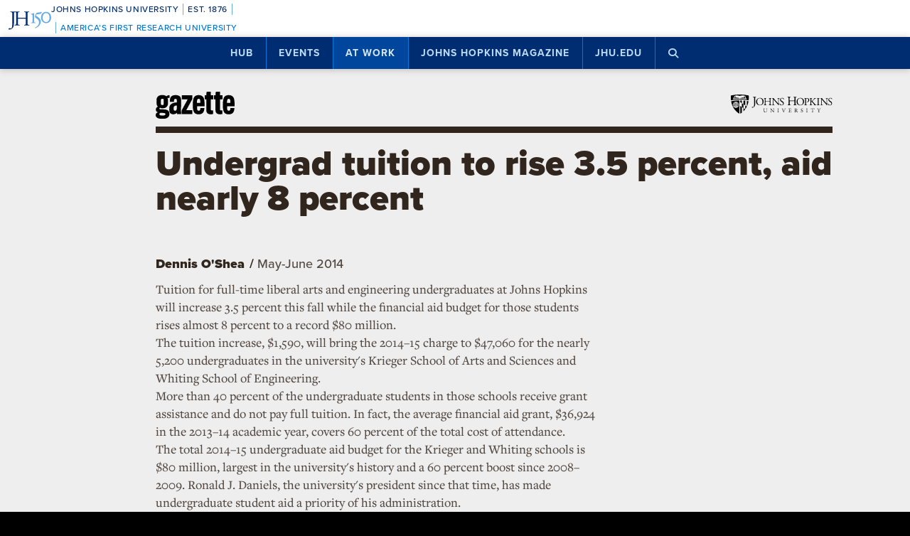

--- FILE ---
content_type: text/html; charset=UTF-8
request_url: https://hub.jhu.edu/gazette/2014/may-june/currents-undergrad-tuition-rises/
body_size: 12526
content:

<!doctype html>
<html class="no-js" lang="en">
  <head>
    <script>
    dataLayer = [];
    </script>
        <!-- Google Tag Manager -->
    <script>
    (function(w,d,s,l,i){w[l]=w[l]||[];w[l].push({'gtm.start':
    new Date().getTime(),event:'gtm.js'});var f=d.getElementsByTagName(s)[0],
    j=d.createElement(s),dl=l!='dataLayer'?'&l='+l:'';j.async=true;j.src=
    'https://www.googletagmanager.com/gtm.js?id='+i+dl;f.parentNode.insertBefore(j,f);
    })(window,document,'script','dataLayer','GTM-5K9DL47');
    </script>
    <!-- End Google Tag Manager -->
    
    
      <meta name="sentry-trace" content="a151d508120a438383d33ceb008c6408-8f4699043445447a-0" />
    <meta name="baggage" content="sentry-trace_id=a151d508120a438383d33ceb008c6408,sentry-sample_rate=0.01,sentry-transaction=%2F%3Apublication%2F%3Ayear%2F%3Aedition%2F%3Aslug,sentry-public_key=d3381ccef82942cbb78e76484a69b204,sentry-environment=production" />
  


    <meta charset="utf-8">
    <meta name="viewport" content="width=device-width, initial-scale=1.0, viewport-fit=cover">
    <meta http-equiv="X-UA-Compatible" content="IE=edge">

        <meta property="og:site_name" content="The Hub" />
    <meta name="twitter:card" content="summary_large_image" />
    <meta name="twitter:site:id" content="743066030" />

        <meta name="referrer" content="origin">

      
<meta property="og:title" content="Undergrad tuition to rise 3.5 percent, aid nearly 8 percent">


<meta property="og:type" content="article" />
<meta property="og:url" content="https://hub.jhu.edu/gazette/2014/may-june/currents-undergrad-tuition-rises/" />
<meta property="article:published_time" content="2014-05-06T11:30:00-04:00" />
<meta property="article:publisher" content="https://www.facebook.com/johnshopkinsuniversity" />




	<meta property="article:section" content="Gazette" />

<meta name="content_type" content="article" />

    <title>Undergrad tuition to rise 3.5 percent, aid nearly 8 percent | Hub</title>

                <link rel="canonical" href="https://hub.jhu.edu/gazette/2014/may-june/currents-undergrad-tuition-rises/" />
    
    <link rel="apple-touch-icon" sizes="57x57" href="https://hub.jhu.edu/assets/themes/wphub/src/assets/images/icons/apple-touch-icon-57x57.png">
<link rel="apple-touch-icon" sizes="60x60" href="https://hub.jhu.edu/assets/themes/wphub/src/assets/images/icons/apple-touch-icon-60x60.png">
<link rel="apple-touch-icon" sizes="72x72" href="https://hub.jhu.edu/assets/themes/wphub/src/assets/images/icons/apple-touch-icon-72x72.png">
<link rel="apple-touch-icon" sizes="76x76" href="https://hub.jhu.edu/assets/themes/wphub/src/assets/images/icons/apple-touch-icon-76x76.png">
<link rel="apple-touch-icon" sizes="114x114" href="https://hub.jhu.edu/assets/themes/wphub/src/assets/images/icons/apple-touch-icon-114x114.png">
<link rel="apple-touch-icon" sizes="120x120" href="https://hub.jhu.edu/assets/themes/wphub/src/assets/images/icons/apple-touch-icon-120x120.png">
<link rel="apple-touch-icon" sizes="144x144" href="https://hub.jhu.edu/assets/themes/wphub/src/assets/images/icons/apple-touch-icon-144x144.png">
<link rel="apple-touch-icon" sizes="152x152" href="https://hub.jhu.edu/assets/themes/wphub/src/assets/images/icons/apple-touch-icon-152x152.png">
<link rel="apple-touch-icon" sizes="180x180" href="https://hub.jhu.edu/assets/themes/wphub/src/assets/images/icons/apple-touch-icon-180x180.png">
<link rel="icon" type="image/png" href="https://hub.jhu.edu/assets/themes/wphub/src/assets/images/icons/favicon-32x32.png" sizes="32x32">
<link rel="icon" type="image/png" href="https://hub.jhu.edu/assets/themes/wphub/src/assets/images/icons/favicon-194x194.png" sizes="194x194">
<link rel="icon" type="image/png" href="https://hub.jhu.edu/assets/themes/wphub/src/assets/images/icons/favicon-96x96.png" sizes="96x96">
<link rel="icon" type="image/png" href="https://hub.jhu.edu/assets/themes/wphub/src/assets/images/icons/android-chrome-192x192.png" sizes="192x192">
<link rel="icon" type="image/png" href="https://hub.jhu.edu/assets/themes/wphub/src/assets/images/icons/favicon-16x16.png" sizes="16x16">
<link rel="manifest" href="https://hub.jhu.edu/assets/themes/wphub/src/assets/images/icons/manifest.json">
<link rel="mask-icon" href="https://hub.jhu.edu/assets/themes/wphub/src/assets/images/icons/safari-pinned-tab.svg" color="#418fde">
<meta name="apple-mobile-web-app-title" content="HUB">
<meta name="application-name" content="HUB">
<meta name="msapplication-TileColor" content="#2d89ef">
<meta name="msapplication-TileImage" content="https://hub.jhu.edu/assets/themes/wphub/src/assets/images/icons/mstile-144x144.png">
<meta name="theme-color" content="#ffffff">

                <link rel="alternate" type="application/rss+xml" title="Hub" href="https://hub.jhu.edu/feed/" />
    
    <script type="text/javascript" id="jhu-nonces">
/* <![CDATA[ */
var jhu_nonces = {"announcement_listings":"fc63732312","create_conversion":"ee05ff5fc9","event_listings":"aadce4bc43","facebook_shares":"2626c1bf66","email_friend":"4f54ab0524","google_search":"2b52d39718","site_alert":"061fd12f24","rave_alert":"79af17d8eb"};
var jhu_nonces_timestamp = "2026-01-20 21:54:45";
/* ]]> */
</script><meta name='robots' content='max-image-preview:large' />
<link rel='dns-prefetch' href='//www.google.com' />
<link rel='stylesheet' id='wp-block-library-css' href='https://hub.jhu.edu/wp/wp-includes/css/dist/block-library/style.min.css?ver=6.6.2' type='text/css' media='all' />
<style id='safe-svg-svg-icon-style-inline-css' type='text/css'>
.safe-svg-cover{text-align:center}.safe-svg-cover .safe-svg-inside{display:inline-block;max-width:100%}.safe-svg-cover svg{height:100%;max-height:100%;max-width:100%;width:100%}

</style>
<style id='classic-theme-styles-inline-css' type='text/css'>
/*! This file is auto-generated */
.wp-block-button__link{color:#fff;background-color:#32373c;border-radius:9999px;box-shadow:none;text-decoration:none;padding:calc(.667em + 2px) calc(1.333em + 2px);font-size:1.125em}.wp-block-file__button{background:#32373c;color:#fff;text-decoration:none}
</style>
<link rel='stylesheet' id='jhu-base-css' href='https://hub.jhu.edu/assets/themes/wphub/assets/css/base.css?ver=033a3d82dda198d0243e' type='text/css' media='all' />
<link rel='stylesheet' id='jhu-modules-css' href='https://hub.jhu.edu/assets/themes/wphub/assets/css/modules.css?ver=47b003974d498399d3bb' type='text/css' media='all' />
<link rel='stylesheet' id='jhu-print-css' href='https://hub.jhu.edu/assets/themes/wphub/assets/css/print.css?ver=114431535a1ba12e505c' type='text/css' media='print' />
<link rel='stylesheet' id='jhu-gazette-css' href='https://hub.jhu.edu/assets/themes/wphub/assets/css/gazette.css?ver=e1b3c4041ec9d1bc748a' type='text/css' media='all' />
<script type="text/javascript" src="https://hub.jhu.edu/wp/wp-includes/js/dist/vendor/wp-polyfill.min.js?ver=3.15.0" id="wp-polyfill-js"></script>
<script type="text/javascript" id="jhu-logger-js-extra">
/* <![CDATA[ */
var jhu_logger_data = {"dsn":"https:\/\/d3381ccef82942cbb78e76484a69b204@o106740.ingest.sentry.io\/4504554993680384","trace":"1","sample_rate":"0.01","transaction_name":"\/:publication\/:year\/:edition\/:slug"};
/* ]]> */
</script>
<script type="text/javascript" src="https://hub.jhu.edu/assets/themes/shared/assets/js/logger.js?ver=4d30fb524601e9630d0b" id="jhu-logger-js"></script>
<script type="text/javascript" src="https://hub.jhu.edu/assets/themes/shared/assets/js/rave.js?ver=55f50a251fb3efebe7fb" id="jhu-rave-js"></script>
<script type="text/javascript" src="https://hub.jhu.edu/assets/themes/shared/assets/js/site-alert.js?ver=1471a85ac3384b228702" id="jhu-site-alert-js"></script>
<script type="text/javascript" src="https://hub.jhu.edu/assets/themes/shared/assets/js/modernizr.js?ver=291b8c292d0735d630d5" id="jhu-modernizr-js"></script>
<link rel="https://api.w.org/" href="https://hub.jhu.edu/wp-json/" />

  </head>

  <body class="layout-gazette">

    <a class="skip-to-main" href="#main">Skip to main content</a>

        <!-- Google Tag Manager (noscript) -->
    <noscript><iframe src="https://www.googletagmanager.com/ns.html?id=GTM-5K9DL47"
    height="0" width="0" style="display:none;visibility:hidden"></iframe></noscript>
    <!-- End Google Tag Manager (noscript) -->
    
    <div class="banner-notifications">

      <!--[if lt IE 9]>
      <p class="browse-happy">You are using an <strong>outdated</strong> browser. Please upgrade your browser to improve your experience.</p>
      <![endif]-->

      <div class="rave-alert-container"></div>
      <div class="site-alert-container"></div>

    </div>

    <!-- 
Johns Hopkins University Sesquicentennial Celebration Bar
--
A standalone element to be added to any website wishing to celebrate the 150th anniversary of the founding of Johns Hopkins University. 

Implementation:
Copy the code starting at the "START COPY HERE" and ending at "END COPY HERE" comments. Place the code at the top of your website's HTML so that it appears at the top-most edge of the screen on first view and runs the full width of the screen. Typically, this is just after the opening <body> tag of your .html file. However, if your website has a "Skip to Main Content" feature, place the code below this feature.

The bar is provided in two color schemes: dark and light. The color scheme is defined by assigning the value of the jhu-150th-bar-style attribute to either "dark" or "light." The dark version has a Heritage Blue background, while the light version has a white background. Both are equally appropriate and neither is preferred over the other. Two color schemes are provided to allow for the best possible legibility and separation from your website's existing design to guarantee it presents as its own distinct object. For example, use the light version if the top of your site is using a heritage blue background.

The bar uses Proxima Nova Medium (500) provided by JHU's license with Adobe Fonts. If your existing website already loads this font and weight you may remove the additional @import line to reduce page load time. 

Note: Aside from selecting the light or dark version, you may not alter the provided colors, layout, responsive breakpoints, identifiers, or messaging in any way without prior authorization from University Communications.
-->


<!-- START COPY HERE -->
<a href="https://150.jhu.edu" parent="_blank" id="jhu-150th-bar" jhu-150th-bar-style="light">

  <style>
    /* Remove the following @import line if your website is already loading Proxima Nova Medium (500) */
    @import url("https://use.typekit.net/tgg3dge.css");
    
    :root {
      --jhu-brand-heritage-blue: #002D72;
      --jhu-blue-50: #0077D8;
      --jhu-brand-spirit-blue: #68ACE5;
      --jhu-brand-white: #FFFFFF;
      --jhu-150th-bar-accent: var(--jhu-brand-spirit-blue);
      --jhu-150th-bar-background: var(--jhu-brand-heritage-blue);
      --jhu-150th-bar-color: var(--jhu-brand-white);
      --jhu-150th-bar-secondary: var(--jhu-brand-spirit-blue);
      --jhu-150th-bar-height: 52px;

      @media (1020px <= width) {
        --jhu-150th-bar-height: 68px;
      }
    }

    #jhu-150th-bar {
      align-items: center;
      background: var(--jhu-150th-bar-background);
      box-sizing: border-box;
      color: var(--jhu-150th-bar-color);
      display: grid;
      font-family: proxima-nova, sans-serif;
      font-weight: 500;
      font-size: min(3vw, 12px);
      font-style: normal;
      gap: 0;
      grid-template-areas: 
        "logo name"
        "logo tagline";
      grid-template-columns: 60px 1fr;
      height: var(--jhu-150th-bar-height);
      letter-spacing: 0.05em;
      margin: 0;
      padding: 0 1em;
      text-decoration: none;
      text-transform: uppercase;
      width: 100%;

      @media (460px <= width) {
        grid-template-columns: 90px 1fr;
        letter-spacing: 0.1em;
      }

      @media (800px <= width) {
        gap: 0 1em;
        grid-template-areas: "name logo tagline";
        grid-template-columns: 1fr 72px 1fr;
      }

      @media (1020px <= width) {
        font-size: clamp(16px, 1.56vw, 21px);
        grid-template-columns: 1fr 108px 1fr;
      }
    }

    #jhu-150th-bar[jhu-150th-bar-style="light"] {
      --jhu-150th-bar-accent: var(--jhu-brand-spirit-blue);
      --jhu-150th-bar-background: var(--jhu-brand-white);
      --jhu-150th-bar-color: var(--jhu-brand-heritage-blue);
      --jhu-150th-bar-secondary: var(--jhu-blue-50);
    }

    #jhu-150th-bar * {
      box-sizing: inherit;
      font-size: 1em;
      line-height: 1.4;
      margin: 0;
      padding: 0;
      vertical-align: middle;
    }

    #jhu-150th-bar p {
      display: flex;
      flex-direction: row;
      flex-wrap: nowrap;
    }

    #jhu-150th-bar .jhu-150th-bar-sep {
      background-color: var(--jhu-150th-bar-accent);
      color: red;
      display: inline-block;
      height: 1.4em;
      margin: 0 0.5em;
      width: 1px;

      @media (480px <= width) {
        margin: 0 1em;
        width: 2px;
      }
    }

    #jhu-150th-bar #jhu-150th-name {
      grid-area: name;
      justify-self: start;
      text-align: left;

      @media (width < 800px) {
        align-self: end;
      }

      @media (800px <= width) {
        justify-self: end;
        text-align: right;
      }
    }

    #jhu-150th-bar #jhu-150th-name .jhu-150th-bar-sep:last-child {

      @media (width < 800px) {
        order: -1;
      }
    }

    #jhu-150th-bar #jhu-150th-logo {
      aspect-ratio: 144 / 90;
      grid-area: logo;
      height: auto;
      justify-self: center;
      object-fit: contain;
      text-align: center;
      max-height: 100%;
      max-width: 144px;
      width: 100%;
    }

    #jhu-150th-bar #jhu-150th-tagline {
      color: var(--jhu-150th-bar-secondary);
      grid-area: tagline;
      justify-self: start;
      text-align: left;

      @media (width < 800px) {
        align-self: start;
      }
    }
  </style>
  <p id="jhu-150th-name">Johns&nbsp;Hopkins&nbsp;University<span class="jhu-150th-bar-sep"></span>Est.&nbsp;1876<span class="jhu-150th-bar-sep"></span></p>
  <svg id="jhu-150th-logo" xmlns="http://www.w3.org/2000/svg" viewBox="0 0 144 90"><defs><style>.cls-1{fill:none;}.cls-2{fill:var(--jhu-150th-bar-color);}.cls-3{fill:var(--jhu-150th-bar-accent);}</style></defs><path class="cls-2" d="M69.75,68.12c-3.33-.14-5.69-.2-8.4-.2-2.85,0-5.35.07-8.4.2-.42-.2-.56-1.32-.14-1.73l1.32-.21c4.24-.7,4.24-1.39,4.24-8.68v-9.79c0-2.08-.14-2.22-3.47-2.22h-19.86c-3.33,0-3.47.14-3.47,2.22v9.79c0,7.29.34,8.26,4.23,8.68l2.02.21c.41.28.28,1.53-.14,1.73-3.75-.14-6.11-.2-8.82-.2-2.99,0-5.35.13-8.06.2-.42-.2-.55-1.32-.14-1.73l1.18-.21c3.89-.7,4.03-1.39,4.03-8.68v-25c0-6.35-.01-8.02-2.85-8.58-.59-.12-1.19-.11-1.77.02-2.9.64-2.89,2.14-2.89,8.7v25.76c0,5.48-.28,10.27-1.6,13.47-2.3,5.56-7.22,10-13.68,10-.83,0-2.98-.07-2.98-1.46,0-1.18,1.04-3.2,2.5-3.2.83,0,1.67.14,2.57.42.97.28,1.94.49,2.92.49,1.46,0,2.29-.83,2.78-1.81,1.6-3.27,1.8-13.68,1.8-17.43v-26.25c0-7.71-.69-8.54-4.79-8.89l-1.73-.14c-.42-.28-.28-1.53.14-1.74,4.03.14,6.39.21,9.3.21,1.54,0,2.95-.02,4.38-.06.78-.02,1.35-.03,2.16-.07.44.01,1.08,0,1.5.02,1.78.06,3.39.11,5.25.11,2.71,0,5.07-.07,8.05-.21.42.21.56,1.46.14,1.74l-1.32.14c-4.03.42-4.16,1.46-4.16,8.75v7.99c0,2.15.14,2.22,3.47,2.22h19.86c3.33,0,3.47-.07,3.47-2.22v-7.99c0-7.29-.14-8.33-4.24-8.75l-1.32-.14c-.42-.28-.28-1.53.14-1.74,3.19.14,5.56.21,8.4.21s5.07-.07,8.2-.21c.42.21.55,1.46.14,1.74l-1.46.14c-4.03.42-4.17,1.46-4.17,8.75v25c0,7.29.14,8.2,4.17,8.68l1.67.21c.42.28.28,1.53-.14,1.73h0Z"/><path class="cls-3" d="M126.76,26.84c6.87,0,11.55,6.45,11.55,15.07s-4.69,14.9-11.55,14.9-11.55-6.45-11.55-14.9,4.69-15.07,11.55-15.07M126.76,22.99c-10.05,0-17.16,7.87-17.16,18.92s7.95,18.75,17.16,18.75c10.05,0,17.16-7.87,17.16-18.75s-7.12-18.92-17.16-18.92"/><path class="cls-3" d="M81.05,53.13c0,4.28-.09,5.14-3.6,5.57l-1.46.17c-.43.34-.43,1.54.09,1.8,2.4-.09,5.14-.17,7.54-.17,2.65,0,5.31.09,7.88.17.51-.26.51-1.46.09-1.8l-1.46-.17c-3.51-.43-3.6-1.28-3.6-5.57v-19.61c0-2.05,0-4.45.17-6.25,0-.34-.34-.43-.6-.43-2.31.86-5.74,2.23-10.45,3-.43.34-.43,1.28.09,1.63l2.65.26c2.48.26,2.65,1.71,2.65,4.88v16.53h0Z"/><path class="cls-3" d="M109.02,55.87c0-6.76-3.94-11.64-9.51-15.5-1.11-.77-2.65-1.8-4.02-2.74-2.4-1.63-2.83-2.57-2.4-4.11.43-1.37.86-2.05,3.34-2.4l10.88-1.54c2.74-.43,4.28-3.6,4.88-5.48.09-.51-.17-1.03-.94-1.11-.94.6-1.54.86-4.71,1.28l-5.99.86c-2.74.43-4.45.68-5.57,1.03-1.11.34-2.65,2.91-3.77,5.57-1.11,2.57-1.88,5.39-1.88,6.85,0,3,3.08,4.71,6.77,7.36,3.68,2.65,6.94,6.51,6.94,11.9,0,9.42-8.91,15.76-13.62,17.21-.68.6-.34,1.97.69,2.4,6.25-1.88,18.92-9.76,18.92-21.58"/><rect class="cls-1" width="144" height="90"/></svg>
  <p id="jhu-150th-tagline"><span class="jhu-150th-bar-sep"></span>America&rsquo;s&nbsp;First&nbsp;Research&nbsp;University</p>
</a>
<!-- END COPY HERE -->
    <div class="jhu-top-nav main-nav nav section" role="navigation">

  <div class="shadow-container">

    <div class="center force">
        
                  
      <ul class="tier-1 force"><li class="hamburger-menu" aria-hidden="true"><a class="openMenu" href="#footer-nav" title="Menu" role="button"><i class="fa fa-bars" aria-hidden="true"></i><span class="text"> Menu</span></a></li><li id="menu-item-10368" class="menu-item menu-item-type-post_type menu-item-object-page menu-item-home menu-item-has-children menu-item-10368" aria-haspopup="true"><a href="https://hub.jhu.edu/">Hub</a><button class="toggle-section" tabindex="-1"><i class="fa fa-plus-square-o" aria-hidden="true"></i><span class="visuallyhidden">Open Hub</span></button>
<ul class="sub-menu tier-2 force">
	<li id="menu-item-10369" class="menu-item menu-item-type-post_type menu-item-object-page menu-item-10369"><a href="https://hub.jhu.edu/about/">About the Hub</a></li>
	<li id="menu-item-10370" class="menu-item menu-item-type-post_type menu-item-object-page menu-item-10370"><a href="https://hub.jhu.edu/announcements/">Announcements</a></li>
	<li id="menu-item-10371" class="menu-item menu-item-type-post_type menu-item-object-page menu-item-10371"><a href="https://hub.jhu.edu/media/">For Media</a></li>
	<li id="menu-item-16882" class="menu-item menu-item-type-post_type menu-item-object-page menu-item-16882"><a href="https://hub.jhu.edu/experts/">Faculty Experts Guide</a></li>
	<li id="menu-item-10372" class="menu-item menu-item-type-custom menu-item-object-custom menu-item-10372"><a href="http://eepurl.com/pa10H">Subscribe to the newsletter</a></li>
	<li id="menu-item-10402" class="menu-item menu-item-type-custom_header menu-item-object-custom_header menu-item-10402"><h6><span>Explore by Topic</span></h6></li>
	<li id="menu-item-6762" class="menu-item menu-item-type-post_type menu-item-object-page menu-item-6762"><a href="https://hub.jhu.edu/arts-culture/">Arts+Culture</a></li>
	<li id="menu-item-6763" class="menu-item menu-item-type-post_type menu-item-object-page menu-item-6763"><a href="https://hub.jhu.edu/athletics/">Athletics</a></li>
	<li id="menu-item-6764" class="menu-item menu-item-type-post_type menu-item-object-page menu-item-6764"><a href="https://hub.jhu.edu/health/">Health</a></li>
	<li id="menu-item-6765" class="menu-item menu-item-type-post_type menu-item-object-page menu-item-6765"><a href="https://hub.jhu.edu/politics-society/">Politics+Society</a></li>
	<li id="menu-item-6766" class="menu-item menu-item-type-post_type menu-item-object-page menu-item-6766"><a href="https://hub.jhu.edu/science-technology/">Science+Technology</a></li>
	<li id="menu-item-6767" class="menu-item menu-item-type-post_type menu-item-object-page menu-item-6767"><a href="https://hub.jhu.edu/student-life/">Student Life</a></li>
	<li id="menu-item-6768" class="menu-item menu-item-type-post_type menu-item-object-page menu-item-6768"><a href="https://hub.jhu.edu/university-news/">University News</a></li>
	<li id="menu-item-6769" class="menu-item menu-item-type-post_type menu-item-object-page menu-item-6769"><a href="https://hub.jhu.edu/voices-opinion/">Voices+Opinion</a></li>
</ul>
</li>
<li id="menu-item-6761" class="menu-item menu-item-type-post_type menu-item-object-page menu-item-6761"><a href="https://hub.jhu.edu/events/">Events</a></li>
<li id="menu-item-10373" class="menu-item menu-item-type-post_type menu-item-object-page menu-item-has-children menu-item-10373 active-section" aria-haspopup="true"><a href="https://hub.jhu.edu/at-work/">At Work</a><button class="toggle-section" tabindex="-1"><i class="fa fa-plus-square-o" aria-hidden="true"></i><span class="visuallyhidden">Open At Work</span></button>
<ul class="sub-menu tier-2 force">
	<li id="menu-item-10375" class="menu-item menu-item-type-post_type menu-item-object-page menu-item-10375"><a href="https://hub.jhu.edu/at-work/about/">About Hub at Work</a></li>
	<li id="menu-item-10377" class="menu-item menu-item-type-post_type menu-item-object-page menu-item-10377"><a href="https://hub.jhu.edu/gazette/archive/">Gazette Archive</a></li>
	<li id="menu-item-10400" class="menu-item menu-item-type-custom_header menu-item-object-custom_header menu-item-10400"><h6><span>Explore by Topic</span></h6></li>
	<li id="menu-item-10378" class="menu-item menu-item-type-post_type menu-item-object-page menu-item-10378"><a href="https://hub.jhu.edu/at-work/news-info/">News+Info</a></li>
	<li id="menu-item-10379" class="menu-item menu-item-type-post_type menu-item-object-page menu-item-10379"><a href="https://hub.jhu.edu/at-work/benefits-perks/">Benefits+Perks</a></li>
	<li id="menu-item-10380" class="menu-item menu-item-type-post_type menu-item-object-page menu-item-10380"><a href="https://hub.jhu.edu/at-work/health-well-being/">Health+Well-Being</a></li>
	<li id="menu-item-10381" class="menu-item menu-item-type-post_type menu-item-object-page menu-item-10381"><a href="https://hub.jhu.edu/at-work/tools-tech/">Tools+Tech</a></li>
	<li id="menu-item-10382" class="menu-item menu-item-type-post_type menu-item-object-page menu-item-10382"><a href="https://hub.jhu.edu/at-work/happenings/">Happenings</a></li>
</ul>
</li>
<li id="menu-item-10374" class="menu-item menu-item-type-post_type menu-item-object-page menu-item-has-children menu-item-10374" aria-haspopup="true"><a href="https://hub.jhu.edu/magazine/">Johns Hopkins Magazine</a><button class="toggle-section" tabindex="-1"><i class="fa fa-plus-square-o" aria-hidden="true"></i><span class="visuallyhidden">Open Johns Hopkins Magazine</span></button>
<ul class="sub-menu tier-2 force">
	<li id="menu-item-25788" class="menu-item menu-item-type-post_type menu-item-object-issue menu-item-25788"><a href="https://hub.jhu.edu/magazine/2025/fall/">Current Issue</a></li>
	<li id="menu-item-10383" class="menu-item menu-item-type-post_type menu-item-object-page menu-item-10383"><a href="https://hub.jhu.edu/magazine/about/">About the Magazine</a></li>
	<li id="menu-item-10384" class="menu-item menu-item-type-post_type menu-item-object-page menu-item-10384"><a href="https://hub.jhu.edu/magazine/past-issues/">Past Issues</a></li>
	<li id="menu-item-10385" class="menu-item menu-item-type-post_type menu-item-object-page menu-item-10385"><a href="https://hub.jhu.edu/magazine/contact/">Contact</a></li>
	<li id="menu-item-10386" class="menu-item menu-item-type-post_type menu-item-object-page menu-item-10386"><a href="https://hub.jhu.edu/magazine/giving/">Support Johns Hopkins Magazine</a></li>
	<li id="menu-item-10387" class="menu-item menu-item-type-post_type menu-item-object-page menu-item-10387"><a href="https://hub.jhu.edu/magazine/subscribe/">Subscribe to the Magazine</a></li>
</ul>
</li>
<li id="menu-item-10397" class="menu-item menu-item-type-custom menu-item-object-custom menu-item-10397"><a href="https://www.jhu.edu">jhu.edu</a></li>
<li class="search-menu"><a class="openSearch" href="/search/" role="button" aria-label="Press button to enter keywords"><i class="fa fa-fw fa-search" aria-hidden="true"></i><span class="text">Search</span></a></li></ul>
        
    </div>

  </div>
  
</div>

    <div class="main-content-container">

      <div class="header row" role="banner">
        <div class="center force">

          <div class="masthead column force">

            <a href="/gazette/" class="gazette-logo column">
  <img class="svg" src="https://hub.jhu.edu/assets/themes/wphub/src/assets/images/gazette/masthead.svg" alt="Gazette">
	<img class="svg-fallback" src="https://hub.jhu.edu/assets/themes/wphub/src/assets/images/gazette/masthead-on-bg-gray.gif" alt="Gazette">
</a>

            <a href="https://www.jhu.edu" class="header-logo column" title="Johns Hopkins University">
              <img class="svg" src="https://hub.jhu.edu/assets/themes/wphub/src/assets/images/logos/university-logo-small-horizontal-black-no-clear-space.svg" alt="Johns Hopkins University" />
              <img class="svg-fallback" src="https://hub.jhu.edu/assets/themes/wphub/src/assets/images/logos/university-logo-small-horizontal-black-no-clear-space-on-bg-gray.gif" alt="Johns Hopkins University" />
            </a>

          </div>

        </div>
      </div>

      <div id="main" role="main">

        
       
  
    
  
  
    
  	
  	
    
    
    	    		    		    	
    
  

  
  
  
  
  
  
  	<div  class="article gazette-article department-currents has-sidebar has-social main-content"
          role="article"
          data-convert="0"
          data-id="3306"
          data-type="article"
          data-url="https://hub.jhu.edu/gazette/2014/may-june/currents-undergrad-tuition-rises/"
          itemscope
          itemtype="https://schema.org/NewsArticle"
          >

      
    <span itemprop="publisher copyrightHolder" itemscope itemtype="https://schema.org/EducationalOrganization">
    <span itemprop="logo" itemscope itemtype="https://schema.org/ImageObject">
      <meta itemprop="url" content="https://hub.jhu.edu/assets/themes/wphub/src/assets/images/logos/university-logo-small-horizontal-blue-no-clear-space.png" />
    </span>
    <meta itemprop="name" content="Johns Hopkins University" />
  </span>


        
        

      
  
  
    
    <div class="page-title-container row">
      <div class="center force">
        
    
  
        
    <h1 class="headline">

      
      <span itemprop="headline">
	
			Undergrad tuition to rise 3.5 percent, aid nearly 8 percent
	
			</span>

      
    </h1>

    	

  

      </div>
    </div>

          
		
	
	

    
  


  	  <div class="body-container row">

        <div class="center force">

  		    <div itemprop="articleBody" class="body-copy column force">

  					
  			      <div class="byline">

  			        
	
		
		<p>
			<span class="visuallyhidden">By</span>
			<span class="author" itemprop="author">Dennis O'Shea</span>
		</p>

	


                              <span class="sep" aria-hidden="true">/</span>
              
  			    		
	
		
		<span class="visuallyhidden">Published</span>

		
					<meta itemprop="datePublished dateCreated" content="2014-05-06" />
		
		
		
									
							<meta itemprop="printEdition" content="May-June 2014" />
			
		
									
		<span class="publish-date">May-June 2014</span>

	


  			      </div>

                            
              <p>Tuition for full-time liberal arts and engineering undergraduates at Johns Hopkins will increase 3.5 percent this fall while the financial aid budget for those students rises almost 8 percent to a record $80 million.</p>

<p>The tuition increase, $1,590, will bring the 2014&#8211;15 charge to $47,060 for the nearly 5,200 undergraduates in the university's Krieger School of Arts and Sciences and Whiting School of Engineering.</p>

<p>More than 40 percent of the undergraduate students in those schools receive grant assistance and do not pay full tuition. In fact, the average financial aid grant, $36,924 in the 2013&#8211;14 academic year, covers 60 percent of the total cost of attendance.</p>

<p>The total 2014&#8211;15 undergraduate aid budget for the Krieger and Whiting schools is $80 million, largest in the university's history and a 60 percent boost since 2008&#8211;2009. Ronald J. Daniels, the university's president since that time, has made undergraduate student aid a priority of his administration.</p>

<p>Student aid is also a priority for Johns Hopkins' current fundraising campaign, Rising to the Challenge. Already committed gifts include $100 million over 10 years (of a total $350 million gift) from philanthropist and former New York Mayor Michael R. Bloomberg, a 1964 Johns Hopkins engineering graduate.</p>

<p>Tuition supports both ongoing costs and enhancements in the student experience, including an increase in the size of the Krieger School faculty; projects such as the recently completed Brody Learning Commons and Undergraduate Teaching Labs; and investments in student health and wellness, security, and other student services.</p>

<p>The Krieger and Whiting schools have now kept undergraduate tuition hikes below 4 percent for six straight years; those years represent the six smallest tuition increase percentages in 40 years, since the 1974&#8211;75 academic year.
While restraining tuition increases, Johns Hopkins is also working aggressively to check the growth of expenses. Recent changes in employee benefits programs are projected to save the university a significant amount annually. The university is also controlling expenses by identifying, for example, more economical ways to purchase supplies and equipment.</p>

<p>Homewood room and board rates&#8212;for a typical double room and "anytime" meal plan&#8212;will climb 3 percent this fall, to $14,246. That will bring the total cost of attendance&#8212;tuition, room, and board&#8212;to $61,306, up 3.4 percent from the current academic year.
A 3.5 percent tuition increase will also apply to the nearly 300 undergraduate musicians studying full time at the university's Peabody Conservatory. Their 2014&#8211;15 tuition will be $41,189, up $1,393 from the current $39,796.</p>

<p>The School of Nursing, with more than 400 full-time undergrads studying in accelerated programs, will increase undergraduate tuition by 2.5 percent. Tuition for the 13-month accelerated track will be $69,024 for the entire program, up $1,680 from the current $67,344.  For the 17-month accelerated program, tuition will be $69,456, up $1,691 from the current $67,765.</p>


  			    	
  					
            
              
            
          </div>

          <div role="complementary" aria-label="Sidebar" class="minimal sidebar fixable column">

  					
  			      
	
	<div class="social section force" data-view="social">

						
		
      
        
        
  <div class="share-icon twitter">
    <a href="https://twitter.com/intent/tweet?url=https%3A%2F%2Fhub.jhu.edu%2Fgazette%2F2014%2Fmay-june%2Fcurrents-undergrad-tuition-rises%2F&text=Undergrad%20tuition%20to%20rise%203.5%20percent%2C%20aid%20nearly%208%20percent&via=HubJHU&related=JohnsHopkins" target="_blank" class="gtm-social-share" data-type="Twitter">
      <i class="fa-brands fa-fw fa-x-twitter"></i>
      <span class="visuallyhidden">Share on X</span>
    </a>
  </div>



		
      
  <div class="share-icon facebook">
    <a href="https://www.facebook.com/sharer/sharer.php?u=https%3A%2F%2Fhub.jhu.edu%2Fgazette%2F2014%2Fmay-june%2Fcurrents-undergrad-tuition-rises%2F&display=page" target="_blank" class="force gtm-social-share" data-type="Facebook">
      <i class="fa fa-fw fa-facebook"></i>
      <span class="visuallyhidden">Share on Facebook</span>
    </a>
  </div>



						
      
  
  <div class="share-icon pinterest">
    <a href="https://pinterest.com/pin/create/button/?url=https%3A%2F%2Fhub.jhu.edu%2Fgazette%2F2014%2Fmay-june%2Fcurrents-undergrad-tuition-rises%2F&description=" target="_blank" class="gtm-social-share" data-type="Pinterest">
      <i class="fa fa-fw fa-pinterest-p"></i>
      <span class="visuallyhidden">Pin it on Pinterest</span>
    </a>
  </div>



		<div class="share-icon email" data-id="3306">
			<button>
				<i class="fa fa-fw fa-envelope"></i>
				<span class="visuallyhidden">Email</span>
			</button>
		</div>

		<div class="share-icon more">
			<button>
				<i class="fa fa-fw fa-plus"></i>
				<span class="visuallyhidden">More social media options</span>
			</button>

			<div class="more-container hidden">

				
      
        
        
    
  <div class="share-icon linkedin">
    <a href="https://www.linkedin.com/shareArticle?url=https%3A%2F%2Fhub.jhu.edu%2Fgazette%2F2014%2Fmay-june%2Fcurrents-undergrad-tuition-rises%2F&title=Undergrad%20tuition%20to%20rise%203.5%20percent%2C%20aid%20nearly%208%20percent&summary=&source=The%20Hub&mini=true" target="_blank" class="gtm-social-share" data-type="LinkedIn">
      <i class="fa fa-fw fa-linkedin"></i>
      <span class="visuallyhidden">Share on LinkedIn</span>
    </a>
  </div>



				
      
  <div class="share-icon reddit">
    <a href="http://www.reddit.com/submit?url=https%3A%2F%2Fhub.jhu.edu%2Fgazette%2F2014%2Fmay-june%2Fcurrents-undergrad-tuition-rises%2F&title=Undergrad%20tuition%20to%20rise%203.5%20percent%2C%20aid%20nearly%208%20percent" target="_blank" class="gtm-social-share" data-type="Reddit">
      <i class="fa fa-fw fa-reddit-alien"></i>
      <span class="visuallyhidden">Share on Reddit</span>
    </a>
  </div>



				
    
  <div class="share-icon tumblr">
    <a href="https://www.tumblr.com/widgets/share/tool?canonicalUrl=https%3A%2F%2Fhub.jhu.edu%2Fgazette%2F2014%2Fmay-june%2Fcurrents-undergrad-tuition-rises%2F" target="_blank" class="gtm-social-share" data-type="Tumblr">
      <i class="fa fa-fw fa-tumblr"></i>
      <span class="visuallyhidden">Share on Tumblr</span>
    </a>
  </div>



			</div>

		</div>

	</div>



  					
  		    </div>

  		    <div role="complementary" aria-label="Sidebar" class="full sidebar fixable column">

  					
            
	
	<div class="social section force" data-view="social">

						
		
      
        
        
  <div class="share-icon twitter">
    <a href="https://twitter.com/intent/tweet?url=https%3A%2F%2Fhub.jhu.edu%2Fgazette%2F2014%2Fmay-june%2Fcurrents-undergrad-tuition-rises%2F&text=Undergrad%20tuition%20to%20rise%203.5%20percent%2C%20aid%20nearly%208%20percent&via=HubJHU&related=JohnsHopkins" target="_blank" class="gtm-social-share" data-type="Twitter">
      <i class="fa-brands fa-fw fa-x-twitter"></i>
      <span class="visuallyhidden">Share on X</span>
    </a>
  </div>



		
      
  <div class="share-icon facebook">
    <a href="https://www.facebook.com/sharer/sharer.php?u=https%3A%2F%2Fhub.jhu.edu%2Fgazette%2F2014%2Fmay-june%2Fcurrents-undergrad-tuition-rises%2F&display=page" target="_blank" class="force gtm-social-share" data-type="Facebook">
      <i class="fa fa-fw fa-facebook"></i>
      <span class="visuallyhidden">Share on Facebook</span>
    </a>
  </div>



						
      
  
  <div class="share-icon pinterest">
    <a href="https://pinterest.com/pin/create/button/?url=https%3A%2F%2Fhub.jhu.edu%2Fgazette%2F2014%2Fmay-june%2Fcurrents-undergrad-tuition-rises%2F&description=" target="_blank" class="gtm-social-share" data-type="Pinterest">
      <i class="fa fa-fw fa-pinterest-p"></i>
      <span class="visuallyhidden">Pin it on Pinterest</span>
    </a>
  </div>



		<div class="share-icon email" data-id="3306">
			<button>
				<i class="fa fa-fw fa-envelope"></i>
				<span class="visuallyhidden">Email</span>
			</button>
		</div>

		<div class="share-icon more">
			<button>
				<i class="fa fa-fw fa-plus"></i>
				<span class="visuallyhidden">More social media options</span>
			</button>

			<div class="more-container hidden">

				
      
        
        
    
  <div class="share-icon linkedin">
    <a href="https://www.linkedin.com/shareArticle?url=https%3A%2F%2Fhub.jhu.edu%2Fgazette%2F2014%2Fmay-june%2Fcurrents-undergrad-tuition-rises%2F&title=Undergrad%20tuition%20to%20rise%203.5%20percent%2C%20aid%20nearly%208%20percent&summary=&source=The%20Hub&mini=true" target="_blank" class="gtm-social-share" data-type="LinkedIn">
      <i class="fa fa-fw fa-linkedin"></i>
      <span class="visuallyhidden">Share on LinkedIn</span>
    </a>
  </div>



				
      
  <div class="share-icon reddit">
    <a href="http://www.reddit.com/submit?url=https%3A%2F%2Fhub.jhu.edu%2Fgazette%2F2014%2Fmay-june%2Fcurrents-undergrad-tuition-rises%2F&title=Undergrad%20tuition%20to%20rise%203.5%20percent%2C%20aid%20nearly%208%20percent" target="_blank" class="gtm-social-share" data-type="Reddit">
      <i class="fa fa-fw fa-reddit-alien"></i>
      <span class="visuallyhidden">Share on Reddit</span>
    </a>
  </div>



				
    
  <div class="share-icon tumblr">
    <a href="https://www.tumblr.com/widgets/share/tool?canonicalUrl=https%3A%2F%2Fhub.jhu.edu%2Fgazette%2F2014%2Fmay-june%2Fcurrents-undergrad-tuition-rises%2F" target="_blank" class="gtm-social-share" data-type="Tumblr">
      <i class="fa fa-fw fa-tumblr"></i>
      <span class="visuallyhidden">Share on Tumblr</span>
    </a>
  </div>



			</div>

		</div>

	</div>


            
	    		<div class="toc section force" data-view="toc">
			<a class="button x-small" href="https://hub.jhu.edu/gazette/2014/may-june/">More from the May-June 2014 issue</a>
		</div>
	


            
            
          
  <div
    class="promos section"
    data-view="promo"
    data-post-campaigns=""
    data-campaigns="4799"
    data-count="1"
    data-format="default"
    data-placement="sidebar"
    data-section="atwork"
  >
  </div>

  					
  		    </div>

  		  </div>

      </div>

      <div role="complementary" aria-label="You might also like..." class="see-more row">

        <div class="center force">

          
            <div class="bbload force also-like column force content-collection" data-per_page="4" data-type="default" data-endpoint="articles" data-excluded_ids="3306"><script type="application/json">{"imageSizes":[456,333,296,237,347,309,258,342,311]}</script><h6>You might also like</h6></div>

          
          
            <div class="bbload force trending column force content-collection" data-per_page="8" data-type="default" data-endpoint="articles" data-excluded_ids="3306" data-order_by="score"><script type="application/json">{"imageSizes":[106,106,94,75,126,112,94,96,87]}</script><h6>Trending</h6></div>

          
        </div>

      </div>

  </div>


      </div>

    </div>

    
      
    
    <div class="global-footer" role="contentinfo">

  <div class="center force">

    <a id="footer-nav"></a>

    <div class="footer-nav nav row" role="region" aria-label="Footer menu">

      <div class="column footer-network">

        <h6>News Network</h6>
        <ul class="tier-1 force"><li id="menu-item-10403" class="menu-item menu-item-type-post_type menu-item-object-page menu-item-home menu-item-10403"><a href="https://hub.jhu.edu/">The Hub</a></li>
<li id="menu-item-10404" class="menu-item menu-item-type-post_type menu-item-object-page menu-item-10404"><a href="https://hub.jhu.edu/at-work/">At Work</a></li>
<li id="menu-item-10405" class="menu-item menu-item-type-post_type menu-item-object-page menu-item-10405"><a href="https://hub.jhu.edu/magazine/">Johns Hopkins Magazine</a></li>
<li id="menu-item-10407" class="menu-item menu-item-type-post_type menu-item-object-page menu-item-10407"><a href="https://hub.jhu.edu/search/">Search</a></li>
</ul>

      </div>

      <div class="column footer-explore">

        <h6>Explore by Topic</h6>
        <ul class="tier-1 force"><li id="menu-item-10408" class="menu-item menu-item-type-post_type menu-item-object-page menu-item-10408"><a href="https://hub.jhu.edu/health/">Health</a></li>
<li id="menu-item-10409" class="menu-item menu-item-type-post_type menu-item-object-page menu-item-10409"><a href="https://hub.jhu.edu/science-technology/">Science+Technology</a></li>
<li id="menu-item-10410" class="menu-item menu-item-type-post_type menu-item-object-page menu-item-10410"><a href="https://hub.jhu.edu/arts-culture/">Arts+Culture</a></li>
<li id="menu-item-10411" class="menu-item menu-item-type-post_type menu-item-object-page menu-item-10411"><a href="https://hub.jhu.edu/politics-society/">Politics+Society</a></li>
<li id="menu-item-10412" class="menu-item menu-item-type-post_type menu-item-object-page menu-item-10412"><a href="https://hub.jhu.edu/university-news/">University News</a></li>
<li id="menu-item-10413" class="menu-item menu-item-type-post_type menu-item-object-page menu-item-10413"><a href="https://hub.jhu.edu/student-life/">Student Life</a></li>
<li id="menu-item-10414" class="menu-item menu-item-type-post_type menu-item-object-page menu-item-10414"><a href="https://hub.jhu.edu/athletics/">Athletics</a></li>
<li id="menu-item-10415" class="menu-item menu-item-type-post_type menu-item-object-page menu-item-10415"><a href="https://hub.jhu.edu/voices-opinion/">Voices+Opinion</a></li>
</ul>

      </div>

      <div class="column footer-resources">

        <h6>Resources</h6>
        <ul class="tier-1 force"><li id="menu-item-10416" class="menu-item menu-item-type-post_type menu-item-object-page menu-item-10416"><a href="https://hub.jhu.edu/about/">About the Hub</a></li>
<li id="menu-item-10417" class="menu-item menu-item-type-custom menu-item-object-custom menu-item-10417"><a href="http://eepurl.com/pa10H">Get Email Updates</a></li>
<li id="menu-item-10418" class="menu-item menu-item-type-post_type menu-item-object-page menu-item-10418"><a href="https://hub.jhu.edu/events/">Events</a></li>
<li id="menu-item-10419" class="menu-item menu-item-type-post_type menu-item-object-page menu-item-10419"><a href="https://hub.jhu.edu/vip/submit-announcement/">Submit an Announcement</a></li>
<li id="menu-item-10420" class="menu-item menu-item-type-post_type menu-item-object-page menu-item-10420"><a href="https://hub.jhu.edu/vip/submit-event/">Submit an Event</a></li>
<li id="menu-item-10422" class="menu-item menu-item-type-post_type menu-item-object-page menu-item-10422"><a href="https://hub.jhu.edu/media/">For Media</a></li>
<li id="menu-item-16883" class="menu-item menu-item-type-post_type menu-item-object-page menu-item-16883"><a href="https://hub.jhu.edu/experts/">Faculty Experts Guide</a></li>
<li id="menu-item-10424" class="menu-item menu-item-type-custom menu-item-object-custom menu-item-10424"><a href="https://www.jhu.edu/privacystatement">Privacy Statement</a></li>
<li id="menu-item-10425" class="menu-item menu-item-type-custom menu-item-object-custom menu-item-10425"><a href="http://accessibility.jhu.edu/">Accessibility</a></li>
<li id="menu-item-10426" class="menu-item menu-item-type-post_type menu-item-object-page menu-item-10426"><a href="https://hub.jhu.edu/about/">Contact Us</a></li>
</ul>

      </div>

      <div class="column footer-discover">

        <h6>Discover JHU</h6>
        <ul class="tier-1 force"><li id="menu-item-10427" class="menu-item menu-item-type-custom menu-item-object-custom menu-item-10427"><a href="https://www.jhu.edu">jhu.edu</a></li>
<li id="menu-item-10428" class="menu-item menu-item-type-custom menu-item-object-custom menu-item-10428"><a href="https://www.jhu.edu/about/">About the University</a></li>
<li id="menu-item-10429" class="menu-item menu-item-type-custom menu-item-object-custom menu-item-10429"><a href="https://www.jhu.edu/schools/">Schools &#038; Divisions</a></li>
<li id="menu-item-10430" class="menu-item menu-item-type-custom menu-item-object-custom menu-item-10430"><a href="https://www.jhu.edu/academics/">Academic Programs</a></li>
<li id="menu-item-10431" class="menu-item menu-item-type-custom menu-item-object-custom menu-item-10431"><a href="https://www.jhu.edu/admissions/">Admissions</a></li>
<li id="menu-item-10432" class="menu-item menu-item-type-custom menu-item-object-custom menu-item-10432"><a href="https://www.jhu.edu/admissions/visit/">Plan a Visit</a></li>
<li id="menu-item-10433" class="menu-item menu-item-type-custom menu-item-object-custom menu-item-10433"><a href="https://hr.jhu.edu/jobs-jhu/">Employment</a></li>
<li id="menu-item-10434" class="menu-item menu-item-type-custom menu-item-object-custom menu-item-10434"><a href="https://my.jh.edu/portal/web/jhupub">my.JohnsHopkins.edu</a></li>
</ul>

      </div>

    </div>

    <div class="identification row">

      <a class="footer-logo column" href="https://www.jhu.edu">
        <img class="horizontal-logo svg center" src="https://hub.jhu.edu/assets/themes/wphub/src/assets/images/logos/university-logo-small-horizontal-white-no-clear-space.svg" alt="Johns Hopkins University" />
        <img class="horizontal-logo svg-fallback center" src="https://hub.jhu.edu/assets/themes/wphub/src/assets/images/logos/university-logo-small-horizontal-white-no-clear-space-on-288-blue.gif" alt="Johns Hopkins University" />
        <img class="vertical-logo svg center" src="https://hub.jhu.edu/assets/themes/wphub/src/assets/images/logos/university-logo-small-vertical-white-no-clear-space.svg" alt="Johns Hopkins University" />
        <img class="vertical-logo svg-fallback center" src="https://hub.jhu.edu/assets/themes/wphub/src/assets/images/logos/university-logo-small-vertical-white-no-clear-space-on-288-blue.gif" alt="Johns Hopkins University" />
      </a>

      <ul class="contact column">
        <li class="university-name">&copy; 2026 <a href="https://www.jhu.edu">Johns Hopkins University</a>. All rights reserved.</li>
        <li class="office-name"><a href="http://universitycommunications.jhu.edu/">University Communications</a></li>
        <li class="address">3910 Keswick Rd., Suite N2600, Baltimore, MD</li>
        <li><div class="social-links">

  <a class="twitter fa-stack" href="http://www.twitter.com/JohnsHopkins">
    <i class="fa-solid fa-stack-1x fa-square" aria-hidden="true"></i>
    <i class="fa-brands fa-stack-1x fa-square-x-twitter" aria-hidden="true"></i>
    <span class="visuallyhidden">X</span>
  </a>

  <a class="facebook fa-stack" href="http://www.facebook.com/johnshopkinsuniversity">
    <i class="fa-solid fa-stack-1x fa-square" aria-hidden="true"></i>
    <i class="fa-brands fa-stack-1x fa-facebook-square" aria-hidden="true"></i>
    <span class="visuallyhidden">Facebook</span>
  </a>

  <a class="linkedin fa-stack" href="https://www.linkedin.com/edu/the-johns-hopkins-university-18560">
    <i class="fa-solid fa-stack-1x fa-square" aria-hidden="true"></i>
    <i class="fa-brands fa-stack-1x fa-linkedin-in" aria-hidden="true"></i>
    <span class="visuallyhidden">LinkedIn</span>
  </a>

  <a class="youtube fa-stack" href="http://www.youtube.com/johnshopkins">
    <i class="fa-solid fa-stack-1x fa-square" aria-hidden="true"></i>
    <i class="fa-brands fa-stack-1x fa-youtube-square" aria-hidden="true"></i>
    <span class="visuallyhidden">YouTube</span>
  </a>

  <a class="instagram fa-stack" href="http://instagram.com/johnshopkinsu">
    <i class="fa-solid fa-stack-1x fa-square" aria-hidden="true"></i>
    <i class="fa-brands fa-stack-1x fa-instagram-square" aria-hidden="true"></i>
    <span class="visuallyhidden">Instagram</span>
  </a>

</div>
</li>
      </ul>

    </div>

  </div>

</div>

    <div id="layout-debugger">

  <div id="column-master-super-awesome-grid">

    <div class="center force">

      <!-- <div class="row force"><div class="column twelve">twelve</div></div>

      <div class="row force"><div class="column eleven">eleven</div></div>

      <div class="row force"><div class="column ten">ten</div></div>

      <div class="row force"><div class="column nine">nine</div></div>

      <div class="row force"><div class="column eight">eight</div></div>

      <div class="row force"><div class="column seven">seven</div></div>

      <div class="row force">
        <div class="column six">six</div>
        <div class="column six">six</div>
      </div>

      <div class="row force"><div class="column five">five</div></div>

      <div class="row force">
        <div class="column four">four</div>
        <div class="column four">four</div>
        <div class="column four">four</div>
      </div>

      <div class="row force">
        <div class="column three">three</div>
        <div class="column three">three</div>
        <div class="column three">three</div>
        <div class="column three">three</div>
      </div>

      <div class="row force">
        <div class="column two"></div>
        <div class="column two"></div>
        <div class="column two"></div>
        <div class="column two"></div>
        <div class="column two"></div>
        <div class="column two"></div>
      </div>

      <div class="row force">
        <div class="column one">one</div>
        <div class="column one">one</div>
        <div class="column one">one</div>
        <div class="column one">one</div>
        <div class="column one">one</div>
        <div class="column one">one</div>
        <div class="column one">one</div>
        <div class="column one">one</div>
        <div class="column one">one</div>
        <div class="column one">one</div>
        <div class="column one">one</div>
        <div class="column one">one</div>
      </div> -->

      <!-- <div class="row force">
        <div class="column twelve"></div>
      </div> -->

      <div class="row force">
        <div class="column eleven"></div>
        <div class="column one"></div>
      </div>

      <div class="row force">
        <div class="column ten"></div>
        <div class="column two"></div>
      </div>

      <div class="row force">
        <div class="column nine"></div>
        <div class="column three"></div>
      </div>

      <div class="row force">
        <div class="column eight"></div>
        <div class="column four"></div>
      </div>

      <div class="row force">
        <div class="column seven"></div>
        <div class="column five"></div>
      </div>

      <div class="row force">
        <div class="column six"></div>
        <div class="column six"></div>
      </div>

      <!-- <div class="row force">
        <div class="column five"></div>
        <div class="column seven"></div>
      </div> -->

      <div class="row force">
        <div class="column four"></div>
        <div class="column four"></div>
        <div class="column four"></div>
      </div>

      <div class="row force">
        <div class="column three"></div>
        <div class="column three"></div>
        <div class="column three"></div>
        <div class="column three"></div>
      </div>

      <div class="row force">
        <div class="column two"></div>
        <div class="column two"></div>
        <div class="column two"></div>
        <div class="column two"></div>
        <div class="column two"></div>
        <div class="column two"></div>
      </div>

      <div class="row force">
        <div class="column one"></div>
        <div class="column one"></div>
        <div class="column one"></div>
        <div class="column one"></div>
        <div class="column one"></div>
        <div class="column one"></div>
        <div class="column one"></div>
        <div class="column one"></div>
        <div class="column one"></div>
        <div class="column one"></div>
        <div class="column one"></div>
        <div class="column one"></div>
      </div>

    </div>
  </div>

  <div id="width-breakpoint-totally-tubular-stripes">
    <div class="stripe hand"></div>
    <div class="stripe lap"></div>
    <div class="stripe desk"></div>
    <div class="stripe wall"></div>
    <div class="stripe jumbotron"></div>
  </div>

  <div id="height-breakpoint-totally-tubular-stripes">
    <div class="stripe hand"></div>
    <div class="stripe lap"></div>
    <div class="stripe desk"></div>
    <div class="stripe wall"></div>
    <div class="stripe jumbotron"></div>
  </div>

  <div id="breakpoint-checker"></div>

</div>

    
<div id="breakpoint">

  <div class="width">
    <div class="hand"></div>
    <div class="lap"></div>
    <div class="desk"></div>
    <div class="wall"></div>
    <div class="jumbotron"></div>
  </div>

  <div class="height">
    <div class="hand"></div>
    <div class="lap"></div>
    <div class="desk"></div>
    <div class="wall"></div>
    <div class="jumbotron"></div>
  </div>

</div>

    <script type="text/javascript" src="https://hub.jhu.edu/wp/wp-includes/js/underscore.min.js?ver=1.13.4" id="underscore-js"></script>
<script type="text/javascript" src="https://hub.jhu.edu/wp/wp-includes/js/jquery/jquery.min.js?ver=3.7.1" id="jquery-core-js"></script>
<script type="text/javascript" src="https://hub.jhu.edu/wp/wp-includes/js/jquery/jquery-migrate.min.js?ver=3.4.1" id="jquery-migrate-js"></script>
<script type="text/javascript" src="https://hub.jhu.edu/wp/wp-includes/js/backbone.min.js?ver=1.5.0" id="backbone-js"></script>
<script type="text/javascript" src="https://hub.jhu.edu/wp/wp-includes/js/dist/vendor/lodash.min.js?ver=4.17.21" id="lodash-js"></script>
<script type="text/javascript" id="lodash-js-after">
/* <![CDATA[ */
window.lodash = _.noConflict();
/* ]]> */
</script>
<script type="text/javascript" src="https://hub.jhu.edu/assets/themes/wphub/assets/js/vent.js?ver=a41c71dee6c1cbfb8e8f" id="jhu-vent-js"></script>
<script type="text/javascript" src="https://hub.jhu.edu/wp/wp-includes/js/dist/vendor/moment.min.js?ver=2.29.4" id="moment-js"></script>
<script type="text/javascript" id="moment-js-after">
/* <![CDATA[ */
moment.updateLocale( 'en_US', {"months":["January","February","March","April","May","June","July","August","September","October","November","December"],"monthsShort":["Jan","Feb","Mar","Apr","May","Jun","Jul","Aug","Sep","Oct","Nov","Dec"],"weekdays":["Sunday","Monday","Tuesday","Wednesday","Thursday","Friday","Saturday"],"weekdaysShort":["Sun","Mon","Tue","Wed","Thu","Fri","Sat"],"week":{"dow":1},"longDateFormat":{"LT":"g:i a","LTS":null,"L":null,"LL":"F j, Y","LLL":"F j, Y g:i a","LLLL":null}} );
/* ]]> */
</script>
<script type="text/javascript" src="https://hub.jhu.edu/assets/themes/wphub/assets/js/global.js?ver=00925531fc239631ea36" id="jhu-global-js"></script>
<script type="text/javascript" id="gforms_recaptcha_recaptcha-js-extra">
/* <![CDATA[ */
var gforms_recaptcha_recaptcha_strings = {"site_key":"6LclNtkZAAAAANENXb4rH5E6uT1RlbUCAFvjxJYj","ajaxurl":"https:\/\/hub.jhu.edu\/wp-admin\/admin-ajax.php","nonce":"742ad253df"};
/* ]]> */
</script>
<script type="text/javascript" src="https://www.google.com/recaptcha/api.js?render=6LclNtkZAAAAANENXb4rH5E6uT1RlbUCAFvjxJYj&amp;ver=1.2.2" id="gforms_recaptcha_recaptcha-js"></script>
<script type="text/javascript" id="gforms_recaptcha_recaptcha-js-after">
/* <![CDATA[ */
(function($){grecaptcha.ready(function(){$('.grecaptcha-badge').css('visibility','hidden');});})(jQuery);
/* ]]> */
</script>
<script type="text/javascript" src="https://hub.jhu.edu/assets/themes/wphub/assets/js/page.js?ver=d281b0fb89d35ec9aebd" id="jhu-page-js"></script>
<script type="text/javascript" src="https://hub.jhu.edu/assets/themes/wphub/assets/js/article.js?ver=4fb5f2a2f4bbbfb8cb19" id="jhu-article-js"></script>


    
    
          <script type="text/javascript">
/*<![CDATA[*/
(function() {
var sz = document.createElement('script'); sz.type = 'text/javascript'; sz.async = true;
sz.src = '//siteimproveanalytics.com/js/siteanalyze_6185845.js';
var s = document.getElementsByTagName('script')[0]; s.parentNode.insertBefore(sz, s);
})();
/*]]>*/
</script>
    
</body>
</html>


--- FILE ---
content_type: text/html; charset=utf-8
request_url: https://www.google.com/recaptcha/api2/anchor?ar=1&k=6LclNtkZAAAAANENXb4rH5E6uT1RlbUCAFvjxJYj&co=aHR0cHM6Ly9odWIuamh1LmVkdTo0NDM.&hl=en&v=PoyoqOPhxBO7pBk68S4YbpHZ&size=invisible&anchor-ms=20000&execute-ms=30000&cb=np3tbv3c9kn4
body_size: 48458
content:
<!DOCTYPE HTML><html dir="ltr" lang="en"><head><meta http-equiv="Content-Type" content="text/html; charset=UTF-8">
<meta http-equiv="X-UA-Compatible" content="IE=edge">
<title>reCAPTCHA</title>
<style type="text/css">
/* cyrillic-ext */
@font-face {
  font-family: 'Roboto';
  font-style: normal;
  font-weight: 400;
  font-stretch: 100%;
  src: url(//fonts.gstatic.com/s/roboto/v48/KFO7CnqEu92Fr1ME7kSn66aGLdTylUAMa3GUBHMdazTgWw.woff2) format('woff2');
  unicode-range: U+0460-052F, U+1C80-1C8A, U+20B4, U+2DE0-2DFF, U+A640-A69F, U+FE2E-FE2F;
}
/* cyrillic */
@font-face {
  font-family: 'Roboto';
  font-style: normal;
  font-weight: 400;
  font-stretch: 100%;
  src: url(//fonts.gstatic.com/s/roboto/v48/KFO7CnqEu92Fr1ME7kSn66aGLdTylUAMa3iUBHMdazTgWw.woff2) format('woff2');
  unicode-range: U+0301, U+0400-045F, U+0490-0491, U+04B0-04B1, U+2116;
}
/* greek-ext */
@font-face {
  font-family: 'Roboto';
  font-style: normal;
  font-weight: 400;
  font-stretch: 100%;
  src: url(//fonts.gstatic.com/s/roboto/v48/KFO7CnqEu92Fr1ME7kSn66aGLdTylUAMa3CUBHMdazTgWw.woff2) format('woff2');
  unicode-range: U+1F00-1FFF;
}
/* greek */
@font-face {
  font-family: 'Roboto';
  font-style: normal;
  font-weight: 400;
  font-stretch: 100%;
  src: url(//fonts.gstatic.com/s/roboto/v48/KFO7CnqEu92Fr1ME7kSn66aGLdTylUAMa3-UBHMdazTgWw.woff2) format('woff2');
  unicode-range: U+0370-0377, U+037A-037F, U+0384-038A, U+038C, U+038E-03A1, U+03A3-03FF;
}
/* math */
@font-face {
  font-family: 'Roboto';
  font-style: normal;
  font-weight: 400;
  font-stretch: 100%;
  src: url(//fonts.gstatic.com/s/roboto/v48/KFO7CnqEu92Fr1ME7kSn66aGLdTylUAMawCUBHMdazTgWw.woff2) format('woff2');
  unicode-range: U+0302-0303, U+0305, U+0307-0308, U+0310, U+0312, U+0315, U+031A, U+0326-0327, U+032C, U+032F-0330, U+0332-0333, U+0338, U+033A, U+0346, U+034D, U+0391-03A1, U+03A3-03A9, U+03B1-03C9, U+03D1, U+03D5-03D6, U+03F0-03F1, U+03F4-03F5, U+2016-2017, U+2034-2038, U+203C, U+2040, U+2043, U+2047, U+2050, U+2057, U+205F, U+2070-2071, U+2074-208E, U+2090-209C, U+20D0-20DC, U+20E1, U+20E5-20EF, U+2100-2112, U+2114-2115, U+2117-2121, U+2123-214F, U+2190, U+2192, U+2194-21AE, U+21B0-21E5, U+21F1-21F2, U+21F4-2211, U+2213-2214, U+2216-22FF, U+2308-230B, U+2310, U+2319, U+231C-2321, U+2336-237A, U+237C, U+2395, U+239B-23B7, U+23D0, U+23DC-23E1, U+2474-2475, U+25AF, U+25B3, U+25B7, U+25BD, U+25C1, U+25CA, U+25CC, U+25FB, U+266D-266F, U+27C0-27FF, U+2900-2AFF, U+2B0E-2B11, U+2B30-2B4C, U+2BFE, U+3030, U+FF5B, U+FF5D, U+1D400-1D7FF, U+1EE00-1EEFF;
}
/* symbols */
@font-face {
  font-family: 'Roboto';
  font-style: normal;
  font-weight: 400;
  font-stretch: 100%;
  src: url(//fonts.gstatic.com/s/roboto/v48/KFO7CnqEu92Fr1ME7kSn66aGLdTylUAMaxKUBHMdazTgWw.woff2) format('woff2');
  unicode-range: U+0001-000C, U+000E-001F, U+007F-009F, U+20DD-20E0, U+20E2-20E4, U+2150-218F, U+2190, U+2192, U+2194-2199, U+21AF, U+21E6-21F0, U+21F3, U+2218-2219, U+2299, U+22C4-22C6, U+2300-243F, U+2440-244A, U+2460-24FF, U+25A0-27BF, U+2800-28FF, U+2921-2922, U+2981, U+29BF, U+29EB, U+2B00-2BFF, U+4DC0-4DFF, U+FFF9-FFFB, U+10140-1018E, U+10190-1019C, U+101A0, U+101D0-101FD, U+102E0-102FB, U+10E60-10E7E, U+1D2C0-1D2D3, U+1D2E0-1D37F, U+1F000-1F0FF, U+1F100-1F1AD, U+1F1E6-1F1FF, U+1F30D-1F30F, U+1F315, U+1F31C, U+1F31E, U+1F320-1F32C, U+1F336, U+1F378, U+1F37D, U+1F382, U+1F393-1F39F, U+1F3A7-1F3A8, U+1F3AC-1F3AF, U+1F3C2, U+1F3C4-1F3C6, U+1F3CA-1F3CE, U+1F3D4-1F3E0, U+1F3ED, U+1F3F1-1F3F3, U+1F3F5-1F3F7, U+1F408, U+1F415, U+1F41F, U+1F426, U+1F43F, U+1F441-1F442, U+1F444, U+1F446-1F449, U+1F44C-1F44E, U+1F453, U+1F46A, U+1F47D, U+1F4A3, U+1F4B0, U+1F4B3, U+1F4B9, U+1F4BB, U+1F4BF, U+1F4C8-1F4CB, U+1F4D6, U+1F4DA, U+1F4DF, U+1F4E3-1F4E6, U+1F4EA-1F4ED, U+1F4F7, U+1F4F9-1F4FB, U+1F4FD-1F4FE, U+1F503, U+1F507-1F50B, U+1F50D, U+1F512-1F513, U+1F53E-1F54A, U+1F54F-1F5FA, U+1F610, U+1F650-1F67F, U+1F687, U+1F68D, U+1F691, U+1F694, U+1F698, U+1F6AD, U+1F6B2, U+1F6B9-1F6BA, U+1F6BC, U+1F6C6-1F6CF, U+1F6D3-1F6D7, U+1F6E0-1F6EA, U+1F6F0-1F6F3, U+1F6F7-1F6FC, U+1F700-1F7FF, U+1F800-1F80B, U+1F810-1F847, U+1F850-1F859, U+1F860-1F887, U+1F890-1F8AD, U+1F8B0-1F8BB, U+1F8C0-1F8C1, U+1F900-1F90B, U+1F93B, U+1F946, U+1F984, U+1F996, U+1F9E9, U+1FA00-1FA6F, U+1FA70-1FA7C, U+1FA80-1FA89, U+1FA8F-1FAC6, U+1FACE-1FADC, U+1FADF-1FAE9, U+1FAF0-1FAF8, U+1FB00-1FBFF;
}
/* vietnamese */
@font-face {
  font-family: 'Roboto';
  font-style: normal;
  font-weight: 400;
  font-stretch: 100%;
  src: url(//fonts.gstatic.com/s/roboto/v48/KFO7CnqEu92Fr1ME7kSn66aGLdTylUAMa3OUBHMdazTgWw.woff2) format('woff2');
  unicode-range: U+0102-0103, U+0110-0111, U+0128-0129, U+0168-0169, U+01A0-01A1, U+01AF-01B0, U+0300-0301, U+0303-0304, U+0308-0309, U+0323, U+0329, U+1EA0-1EF9, U+20AB;
}
/* latin-ext */
@font-face {
  font-family: 'Roboto';
  font-style: normal;
  font-weight: 400;
  font-stretch: 100%;
  src: url(//fonts.gstatic.com/s/roboto/v48/KFO7CnqEu92Fr1ME7kSn66aGLdTylUAMa3KUBHMdazTgWw.woff2) format('woff2');
  unicode-range: U+0100-02BA, U+02BD-02C5, U+02C7-02CC, U+02CE-02D7, U+02DD-02FF, U+0304, U+0308, U+0329, U+1D00-1DBF, U+1E00-1E9F, U+1EF2-1EFF, U+2020, U+20A0-20AB, U+20AD-20C0, U+2113, U+2C60-2C7F, U+A720-A7FF;
}
/* latin */
@font-face {
  font-family: 'Roboto';
  font-style: normal;
  font-weight: 400;
  font-stretch: 100%;
  src: url(//fonts.gstatic.com/s/roboto/v48/KFO7CnqEu92Fr1ME7kSn66aGLdTylUAMa3yUBHMdazQ.woff2) format('woff2');
  unicode-range: U+0000-00FF, U+0131, U+0152-0153, U+02BB-02BC, U+02C6, U+02DA, U+02DC, U+0304, U+0308, U+0329, U+2000-206F, U+20AC, U+2122, U+2191, U+2193, U+2212, U+2215, U+FEFF, U+FFFD;
}
/* cyrillic-ext */
@font-face {
  font-family: 'Roboto';
  font-style: normal;
  font-weight: 500;
  font-stretch: 100%;
  src: url(//fonts.gstatic.com/s/roboto/v48/KFO7CnqEu92Fr1ME7kSn66aGLdTylUAMa3GUBHMdazTgWw.woff2) format('woff2');
  unicode-range: U+0460-052F, U+1C80-1C8A, U+20B4, U+2DE0-2DFF, U+A640-A69F, U+FE2E-FE2F;
}
/* cyrillic */
@font-face {
  font-family: 'Roboto';
  font-style: normal;
  font-weight: 500;
  font-stretch: 100%;
  src: url(//fonts.gstatic.com/s/roboto/v48/KFO7CnqEu92Fr1ME7kSn66aGLdTylUAMa3iUBHMdazTgWw.woff2) format('woff2');
  unicode-range: U+0301, U+0400-045F, U+0490-0491, U+04B0-04B1, U+2116;
}
/* greek-ext */
@font-face {
  font-family: 'Roboto';
  font-style: normal;
  font-weight: 500;
  font-stretch: 100%;
  src: url(//fonts.gstatic.com/s/roboto/v48/KFO7CnqEu92Fr1ME7kSn66aGLdTylUAMa3CUBHMdazTgWw.woff2) format('woff2');
  unicode-range: U+1F00-1FFF;
}
/* greek */
@font-face {
  font-family: 'Roboto';
  font-style: normal;
  font-weight: 500;
  font-stretch: 100%;
  src: url(//fonts.gstatic.com/s/roboto/v48/KFO7CnqEu92Fr1ME7kSn66aGLdTylUAMa3-UBHMdazTgWw.woff2) format('woff2');
  unicode-range: U+0370-0377, U+037A-037F, U+0384-038A, U+038C, U+038E-03A1, U+03A3-03FF;
}
/* math */
@font-face {
  font-family: 'Roboto';
  font-style: normal;
  font-weight: 500;
  font-stretch: 100%;
  src: url(//fonts.gstatic.com/s/roboto/v48/KFO7CnqEu92Fr1ME7kSn66aGLdTylUAMawCUBHMdazTgWw.woff2) format('woff2');
  unicode-range: U+0302-0303, U+0305, U+0307-0308, U+0310, U+0312, U+0315, U+031A, U+0326-0327, U+032C, U+032F-0330, U+0332-0333, U+0338, U+033A, U+0346, U+034D, U+0391-03A1, U+03A3-03A9, U+03B1-03C9, U+03D1, U+03D5-03D6, U+03F0-03F1, U+03F4-03F5, U+2016-2017, U+2034-2038, U+203C, U+2040, U+2043, U+2047, U+2050, U+2057, U+205F, U+2070-2071, U+2074-208E, U+2090-209C, U+20D0-20DC, U+20E1, U+20E5-20EF, U+2100-2112, U+2114-2115, U+2117-2121, U+2123-214F, U+2190, U+2192, U+2194-21AE, U+21B0-21E5, U+21F1-21F2, U+21F4-2211, U+2213-2214, U+2216-22FF, U+2308-230B, U+2310, U+2319, U+231C-2321, U+2336-237A, U+237C, U+2395, U+239B-23B7, U+23D0, U+23DC-23E1, U+2474-2475, U+25AF, U+25B3, U+25B7, U+25BD, U+25C1, U+25CA, U+25CC, U+25FB, U+266D-266F, U+27C0-27FF, U+2900-2AFF, U+2B0E-2B11, U+2B30-2B4C, U+2BFE, U+3030, U+FF5B, U+FF5D, U+1D400-1D7FF, U+1EE00-1EEFF;
}
/* symbols */
@font-face {
  font-family: 'Roboto';
  font-style: normal;
  font-weight: 500;
  font-stretch: 100%;
  src: url(//fonts.gstatic.com/s/roboto/v48/KFO7CnqEu92Fr1ME7kSn66aGLdTylUAMaxKUBHMdazTgWw.woff2) format('woff2');
  unicode-range: U+0001-000C, U+000E-001F, U+007F-009F, U+20DD-20E0, U+20E2-20E4, U+2150-218F, U+2190, U+2192, U+2194-2199, U+21AF, U+21E6-21F0, U+21F3, U+2218-2219, U+2299, U+22C4-22C6, U+2300-243F, U+2440-244A, U+2460-24FF, U+25A0-27BF, U+2800-28FF, U+2921-2922, U+2981, U+29BF, U+29EB, U+2B00-2BFF, U+4DC0-4DFF, U+FFF9-FFFB, U+10140-1018E, U+10190-1019C, U+101A0, U+101D0-101FD, U+102E0-102FB, U+10E60-10E7E, U+1D2C0-1D2D3, U+1D2E0-1D37F, U+1F000-1F0FF, U+1F100-1F1AD, U+1F1E6-1F1FF, U+1F30D-1F30F, U+1F315, U+1F31C, U+1F31E, U+1F320-1F32C, U+1F336, U+1F378, U+1F37D, U+1F382, U+1F393-1F39F, U+1F3A7-1F3A8, U+1F3AC-1F3AF, U+1F3C2, U+1F3C4-1F3C6, U+1F3CA-1F3CE, U+1F3D4-1F3E0, U+1F3ED, U+1F3F1-1F3F3, U+1F3F5-1F3F7, U+1F408, U+1F415, U+1F41F, U+1F426, U+1F43F, U+1F441-1F442, U+1F444, U+1F446-1F449, U+1F44C-1F44E, U+1F453, U+1F46A, U+1F47D, U+1F4A3, U+1F4B0, U+1F4B3, U+1F4B9, U+1F4BB, U+1F4BF, U+1F4C8-1F4CB, U+1F4D6, U+1F4DA, U+1F4DF, U+1F4E3-1F4E6, U+1F4EA-1F4ED, U+1F4F7, U+1F4F9-1F4FB, U+1F4FD-1F4FE, U+1F503, U+1F507-1F50B, U+1F50D, U+1F512-1F513, U+1F53E-1F54A, U+1F54F-1F5FA, U+1F610, U+1F650-1F67F, U+1F687, U+1F68D, U+1F691, U+1F694, U+1F698, U+1F6AD, U+1F6B2, U+1F6B9-1F6BA, U+1F6BC, U+1F6C6-1F6CF, U+1F6D3-1F6D7, U+1F6E0-1F6EA, U+1F6F0-1F6F3, U+1F6F7-1F6FC, U+1F700-1F7FF, U+1F800-1F80B, U+1F810-1F847, U+1F850-1F859, U+1F860-1F887, U+1F890-1F8AD, U+1F8B0-1F8BB, U+1F8C0-1F8C1, U+1F900-1F90B, U+1F93B, U+1F946, U+1F984, U+1F996, U+1F9E9, U+1FA00-1FA6F, U+1FA70-1FA7C, U+1FA80-1FA89, U+1FA8F-1FAC6, U+1FACE-1FADC, U+1FADF-1FAE9, U+1FAF0-1FAF8, U+1FB00-1FBFF;
}
/* vietnamese */
@font-face {
  font-family: 'Roboto';
  font-style: normal;
  font-weight: 500;
  font-stretch: 100%;
  src: url(//fonts.gstatic.com/s/roboto/v48/KFO7CnqEu92Fr1ME7kSn66aGLdTylUAMa3OUBHMdazTgWw.woff2) format('woff2');
  unicode-range: U+0102-0103, U+0110-0111, U+0128-0129, U+0168-0169, U+01A0-01A1, U+01AF-01B0, U+0300-0301, U+0303-0304, U+0308-0309, U+0323, U+0329, U+1EA0-1EF9, U+20AB;
}
/* latin-ext */
@font-face {
  font-family: 'Roboto';
  font-style: normal;
  font-weight: 500;
  font-stretch: 100%;
  src: url(//fonts.gstatic.com/s/roboto/v48/KFO7CnqEu92Fr1ME7kSn66aGLdTylUAMa3KUBHMdazTgWw.woff2) format('woff2');
  unicode-range: U+0100-02BA, U+02BD-02C5, U+02C7-02CC, U+02CE-02D7, U+02DD-02FF, U+0304, U+0308, U+0329, U+1D00-1DBF, U+1E00-1E9F, U+1EF2-1EFF, U+2020, U+20A0-20AB, U+20AD-20C0, U+2113, U+2C60-2C7F, U+A720-A7FF;
}
/* latin */
@font-face {
  font-family: 'Roboto';
  font-style: normal;
  font-weight: 500;
  font-stretch: 100%;
  src: url(//fonts.gstatic.com/s/roboto/v48/KFO7CnqEu92Fr1ME7kSn66aGLdTylUAMa3yUBHMdazQ.woff2) format('woff2');
  unicode-range: U+0000-00FF, U+0131, U+0152-0153, U+02BB-02BC, U+02C6, U+02DA, U+02DC, U+0304, U+0308, U+0329, U+2000-206F, U+20AC, U+2122, U+2191, U+2193, U+2212, U+2215, U+FEFF, U+FFFD;
}
/* cyrillic-ext */
@font-face {
  font-family: 'Roboto';
  font-style: normal;
  font-weight: 900;
  font-stretch: 100%;
  src: url(//fonts.gstatic.com/s/roboto/v48/KFO7CnqEu92Fr1ME7kSn66aGLdTylUAMa3GUBHMdazTgWw.woff2) format('woff2');
  unicode-range: U+0460-052F, U+1C80-1C8A, U+20B4, U+2DE0-2DFF, U+A640-A69F, U+FE2E-FE2F;
}
/* cyrillic */
@font-face {
  font-family: 'Roboto';
  font-style: normal;
  font-weight: 900;
  font-stretch: 100%;
  src: url(//fonts.gstatic.com/s/roboto/v48/KFO7CnqEu92Fr1ME7kSn66aGLdTylUAMa3iUBHMdazTgWw.woff2) format('woff2');
  unicode-range: U+0301, U+0400-045F, U+0490-0491, U+04B0-04B1, U+2116;
}
/* greek-ext */
@font-face {
  font-family: 'Roboto';
  font-style: normal;
  font-weight: 900;
  font-stretch: 100%;
  src: url(//fonts.gstatic.com/s/roboto/v48/KFO7CnqEu92Fr1ME7kSn66aGLdTylUAMa3CUBHMdazTgWw.woff2) format('woff2');
  unicode-range: U+1F00-1FFF;
}
/* greek */
@font-face {
  font-family: 'Roboto';
  font-style: normal;
  font-weight: 900;
  font-stretch: 100%;
  src: url(//fonts.gstatic.com/s/roboto/v48/KFO7CnqEu92Fr1ME7kSn66aGLdTylUAMa3-UBHMdazTgWw.woff2) format('woff2');
  unicode-range: U+0370-0377, U+037A-037F, U+0384-038A, U+038C, U+038E-03A1, U+03A3-03FF;
}
/* math */
@font-face {
  font-family: 'Roboto';
  font-style: normal;
  font-weight: 900;
  font-stretch: 100%;
  src: url(//fonts.gstatic.com/s/roboto/v48/KFO7CnqEu92Fr1ME7kSn66aGLdTylUAMawCUBHMdazTgWw.woff2) format('woff2');
  unicode-range: U+0302-0303, U+0305, U+0307-0308, U+0310, U+0312, U+0315, U+031A, U+0326-0327, U+032C, U+032F-0330, U+0332-0333, U+0338, U+033A, U+0346, U+034D, U+0391-03A1, U+03A3-03A9, U+03B1-03C9, U+03D1, U+03D5-03D6, U+03F0-03F1, U+03F4-03F5, U+2016-2017, U+2034-2038, U+203C, U+2040, U+2043, U+2047, U+2050, U+2057, U+205F, U+2070-2071, U+2074-208E, U+2090-209C, U+20D0-20DC, U+20E1, U+20E5-20EF, U+2100-2112, U+2114-2115, U+2117-2121, U+2123-214F, U+2190, U+2192, U+2194-21AE, U+21B0-21E5, U+21F1-21F2, U+21F4-2211, U+2213-2214, U+2216-22FF, U+2308-230B, U+2310, U+2319, U+231C-2321, U+2336-237A, U+237C, U+2395, U+239B-23B7, U+23D0, U+23DC-23E1, U+2474-2475, U+25AF, U+25B3, U+25B7, U+25BD, U+25C1, U+25CA, U+25CC, U+25FB, U+266D-266F, U+27C0-27FF, U+2900-2AFF, U+2B0E-2B11, U+2B30-2B4C, U+2BFE, U+3030, U+FF5B, U+FF5D, U+1D400-1D7FF, U+1EE00-1EEFF;
}
/* symbols */
@font-face {
  font-family: 'Roboto';
  font-style: normal;
  font-weight: 900;
  font-stretch: 100%;
  src: url(//fonts.gstatic.com/s/roboto/v48/KFO7CnqEu92Fr1ME7kSn66aGLdTylUAMaxKUBHMdazTgWw.woff2) format('woff2');
  unicode-range: U+0001-000C, U+000E-001F, U+007F-009F, U+20DD-20E0, U+20E2-20E4, U+2150-218F, U+2190, U+2192, U+2194-2199, U+21AF, U+21E6-21F0, U+21F3, U+2218-2219, U+2299, U+22C4-22C6, U+2300-243F, U+2440-244A, U+2460-24FF, U+25A0-27BF, U+2800-28FF, U+2921-2922, U+2981, U+29BF, U+29EB, U+2B00-2BFF, U+4DC0-4DFF, U+FFF9-FFFB, U+10140-1018E, U+10190-1019C, U+101A0, U+101D0-101FD, U+102E0-102FB, U+10E60-10E7E, U+1D2C0-1D2D3, U+1D2E0-1D37F, U+1F000-1F0FF, U+1F100-1F1AD, U+1F1E6-1F1FF, U+1F30D-1F30F, U+1F315, U+1F31C, U+1F31E, U+1F320-1F32C, U+1F336, U+1F378, U+1F37D, U+1F382, U+1F393-1F39F, U+1F3A7-1F3A8, U+1F3AC-1F3AF, U+1F3C2, U+1F3C4-1F3C6, U+1F3CA-1F3CE, U+1F3D4-1F3E0, U+1F3ED, U+1F3F1-1F3F3, U+1F3F5-1F3F7, U+1F408, U+1F415, U+1F41F, U+1F426, U+1F43F, U+1F441-1F442, U+1F444, U+1F446-1F449, U+1F44C-1F44E, U+1F453, U+1F46A, U+1F47D, U+1F4A3, U+1F4B0, U+1F4B3, U+1F4B9, U+1F4BB, U+1F4BF, U+1F4C8-1F4CB, U+1F4D6, U+1F4DA, U+1F4DF, U+1F4E3-1F4E6, U+1F4EA-1F4ED, U+1F4F7, U+1F4F9-1F4FB, U+1F4FD-1F4FE, U+1F503, U+1F507-1F50B, U+1F50D, U+1F512-1F513, U+1F53E-1F54A, U+1F54F-1F5FA, U+1F610, U+1F650-1F67F, U+1F687, U+1F68D, U+1F691, U+1F694, U+1F698, U+1F6AD, U+1F6B2, U+1F6B9-1F6BA, U+1F6BC, U+1F6C6-1F6CF, U+1F6D3-1F6D7, U+1F6E0-1F6EA, U+1F6F0-1F6F3, U+1F6F7-1F6FC, U+1F700-1F7FF, U+1F800-1F80B, U+1F810-1F847, U+1F850-1F859, U+1F860-1F887, U+1F890-1F8AD, U+1F8B0-1F8BB, U+1F8C0-1F8C1, U+1F900-1F90B, U+1F93B, U+1F946, U+1F984, U+1F996, U+1F9E9, U+1FA00-1FA6F, U+1FA70-1FA7C, U+1FA80-1FA89, U+1FA8F-1FAC6, U+1FACE-1FADC, U+1FADF-1FAE9, U+1FAF0-1FAF8, U+1FB00-1FBFF;
}
/* vietnamese */
@font-face {
  font-family: 'Roboto';
  font-style: normal;
  font-weight: 900;
  font-stretch: 100%;
  src: url(//fonts.gstatic.com/s/roboto/v48/KFO7CnqEu92Fr1ME7kSn66aGLdTylUAMa3OUBHMdazTgWw.woff2) format('woff2');
  unicode-range: U+0102-0103, U+0110-0111, U+0128-0129, U+0168-0169, U+01A0-01A1, U+01AF-01B0, U+0300-0301, U+0303-0304, U+0308-0309, U+0323, U+0329, U+1EA0-1EF9, U+20AB;
}
/* latin-ext */
@font-face {
  font-family: 'Roboto';
  font-style: normal;
  font-weight: 900;
  font-stretch: 100%;
  src: url(//fonts.gstatic.com/s/roboto/v48/KFO7CnqEu92Fr1ME7kSn66aGLdTylUAMa3KUBHMdazTgWw.woff2) format('woff2');
  unicode-range: U+0100-02BA, U+02BD-02C5, U+02C7-02CC, U+02CE-02D7, U+02DD-02FF, U+0304, U+0308, U+0329, U+1D00-1DBF, U+1E00-1E9F, U+1EF2-1EFF, U+2020, U+20A0-20AB, U+20AD-20C0, U+2113, U+2C60-2C7F, U+A720-A7FF;
}
/* latin */
@font-face {
  font-family: 'Roboto';
  font-style: normal;
  font-weight: 900;
  font-stretch: 100%;
  src: url(//fonts.gstatic.com/s/roboto/v48/KFO7CnqEu92Fr1ME7kSn66aGLdTylUAMa3yUBHMdazQ.woff2) format('woff2');
  unicode-range: U+0000-00FF, U+0131, U+0152-0153, U+02BB-02BC, U+02C6, U+02DA, U+02DC, U+0304, U+0308, U+0329, U+2000-206F, U+20AC, U+2122, U+2191, U+2193, U+2212, U+2215, U+FEFF, U+FFFD;
}

</style>
<link rel="stylesheet" type="text/css" href="https://www.gstatic.com/recaptcha/releases/PoyoqOPhxBO7pBk68S4YbpHZ/styles__ltr.css">
<script nonce="GIBG31MZBsyb4FMkO9ETdg" type="text/javascript">window['__recaptcha_api'] = 'https://www.google.com/recaptcha/api2/';</script>
<script type="text/javascript" src="https://www.gstatic.com/recaptcha/releases/PoyoqOPhxBO7pBk68S4YbpHZ/recaptcha__en.js" nonce="GIBG31MZBsyb4FMkO9ETdg">
      
    </script></head>
<body><div id="rc-anchor-alert" class="rc-anchor-alert"></div>
<input type="hidden" id="recaptcha-token" value="[base64]">
<script type="text/javascript" nonce="GIBG31MZBsyb4FMkO9ETdg">
      recaptcha.anchor.Main.init("[\x22ainput\x22,[\x22bgdata\x22,\x22\x22,\[base64]/[base64]/[base64]/[base64]/[base64]/UltsKytdPUU6KEU8MjA0OD9SW2wrK109RT4+NnwxOTI6KChFJjY0NTEyKT09NTUyOTYmJk0rMTxjLmxlbmd0aCYmKGMuY2hhckNvZGVBdChNKzEpJjY0NTEyKT09NTYzMjA/[base64]/[base64]/[base64]/[base64]/[base64]/[base64]/[base64]\x22,\[base64]\\u003d\x22,\[base64]/DvcKHIsOywqYYw5TDl8Ozwp/Ciy9ML8KgTsOVPhHDnUvCrsOAwpPDo8Klwr7Ds8O2GH5nwo5nRBFUWsOpXDbChcO1a8KUUsKLw7HCgHLDiSAIwoZ0w6FSwrzDuV5CDsOewozDoUtIw45JAMK6wonCpMOgw6Z1OsKmNCduwrvDqcKkTcK/[base64]/Ct8KOwrbDksOVwozCqyvCnsOdPjLCrRs9Bkd4wrHDlcOUKcKGGMKhJGHDsMKCw7IfWMKuL3VrWcKVdcKnQCLCvXDDjsOmwovDncO9cMOwwp7DvMKOw6DDh0IHw6wdw7YcLW44WwRZwrXDq0TCgHLCpDbDvD/Dp2fDrCXDicOQw4IPFEjCgWJZLMOmwpc8wrbDqcK/woQFw7sbBcOCIcKCwrBHGsKQwp7Cg8Kpw6NZw7Vqw7k0wphRFMOLwoxUHw7Ch0c9w7fDqhzCisOAwpsqGFTCoiZOwoNOwqMfHMOPcMOswpwlw4Zew45+wp5CQkzDtCbCuiHDvFVxw4/[base64]/[base64]/CgSxCw5zDksOsLTAaw6XCmcKUwoZMw78Jw7nCtkJ2w5ozFhxow4fDk8K8wqHDsEjDmhdkXsKCB8OcwpTDo8OUwqIbKU1JUh8/[base64]/Cq8K6w63ChMKPwocPw7h9CMO1w6rCssK6VUnDpS9EwofDmkxTwqQUDcOWVMKcdQ8vwqBmI8K+wr7Cq8O+PsOQPcK5woVZdmHCusKYLMKfTsKEY28Gwogbw4RjGsKkwp7ClsK5wqhzJsKHdDgnw6cUw5fCpCDDsMKBw74vwqTDpsKxIcK/G8KEY1JywoZkcDHDncK/X20UwqTDpcKNeMONfzDDsnbDvjsrQ8O1fcO7TcK9D8OFYsKSJMO1w43DkSPDik3ChcK/RWjDvkLCq8KLIsK+wpnCjcKFw6Q/[base64]/eiZowrbDn3XDtMKGfRfCmsOWw4LCqcKywo3CrMKdwqoIwq/Cqm3CiAPCiHrDi8KMHTjDtcOyKsOeQMOaFX9Ww7DCuGvDpSckw6nCp8O+wpZxMsK9ITJCGcKzw5srwqLCmcOZB8KKfhpLwrLDu3/DuAo3MGXDr8OIwohEw5lcwqvCp2TCt8O6PsOwwosODcOTLcKBw5XDvWsdOsOgTUHChwjDqjUHb8Osw6rDgj8scMK9woBOKsO+QRfCpsKIBcKoS8O/DifCv8OxJMOjAnUJZnXCgsKkL8KewqBKDmZgw4EocMKcw4vDjMODHcKFwod9Z2jDrEvCu1N4AMKfBcO1w6bDhSPDpsKqEMKAB2LCtsOuDR4kah7DmTbChMONwrbDi2zDtB9Dw5JOIgE7EANge8KIw7LDsj/CoGbDkcO2w7NvwrBrwrsoXsKNUsOGw6VJAx4PTHXDvHI5T8ONw4h/wpLCrsOBesKlwobDncOtw5HClMOTAsK2wqtMfMKdwoHCuMOAw6LDqMO7w5cOFcKMUsOiw5bDo8K9w7xtwrHDpsOVahp/HTV+w4ZiSy0Xw5UIwqoNZmnDmMKDwrhxwqdzbxLCv8OmaSDCgBoEwpTCosKLRS7Drw4LwrDCv8KFw6zDj8KQwrNdwp0XNhcINcOWw5rDuVDCv1NSQQ/DqsOzOsOywoPDicKiw4jCt8Kfw67CuT1FwqdyHcKubMOww4bChkYxwrEiasKEF8OYw43DpMOswoRRF8KQwpUYfMKuLQF4w47ChcObwqPDrCE4T15KTMKvwr7DvyR2w7sbScOkwoYzRMKBw7TCplVlwokbwpxLwoAhw47CqHjDk8KyIg/[base64]/ClMKJKR91XcKYw515wqbDkH7CuMKGbkUjw5Q7w6pDTcKcRBkSb8OiZcOgw6XCk0drwrdqwobDgH4Sw5whw7rCvsKcJcOSw6vDhDM/w5sPaW0Uw43Dl8Okw7jDusKDAHPCvz3DjsKYXCxrOX/DlMOBAMOIVE5hYTppH3HDu8KKOEQPDFxxwqbDpX3DvcKIw5paw6/CvkQKwrgQwo9XdVvDh8OaJ8O7worCs8KEQcOAUsKwMQo7EiN9KzVXwq/Dp2fCkUEdCQ7DuMKTEkDDtMOaX2fCkwkUb8KNVCXDvsKJwrjDn1gWdcK6U8OjwqU/w7XCtMOOTh8/wqTCk8Odwq4hRHjCiMKiw7pIw5PDhMO1fsOXXxRbwqDDv8O4w6l8woLCuVrChgsFaMKAwpITJGQqJsKFdMOAwqnDp8Oaw4HDhsKDwrNIw4TCqcKlAsOhAMKcXzHCpMO1woNvwrsLwrIGQw3CnjDCpDxGHsOIEmjDqsKhBcK7eFrCtsOCRcOndh7DjsK8fxzDnB/Dr8OEPsOiIzzDvMKlOV4QKC50GMOnYhU6w4B9fcKNwrFCw5zCqkQQwpvCpsKlw7LDgMKmHcKlZgQhYSQnTS3DqsOHF0daJsKjcHzChMKTw7zDtEgMw6fDhsKrZnIIw7Y0bsKJZ8KWHTXCgcKww704KmTCmsOSDcKewo5gwpnDsErCngXDkF5zw5VEw7/[base64]/woPCscKTU20YAsOVAXsHw4NUQkZ/RsKUZ8OFHFHCozrClHJtwpnCozbDgEbCkEhOw6trdAsgB8KSeMKMF25pLDIABMOhw6/CjAXDjcO5w4/[base64]/wojCjXJXJcKWSA/[base64]/CpMKMw4rCky3DoWDDtMKhBwfCtsKmbsOjQMKzasKTTyPDmsOgwoIgwpDChGNHBivCh8Kqw5E3T8K/[base64]/ClMOMcSvDr8OVEcOwwqfCpiHCjcO5TcOoHUvDmHpowoPDrcKJQcO8w7TCsMO5w7XDnj8vwp3CpREJwpN7wolVw5PCiMKoHD/DoAtgWRQXfQ9PM8KCwoYvBcOkw69cw63CuMKrR8OWwpNeDiMKw7ZBKklow4c3LsOHAAAAwoLDv8KuwpMcWsOuQ8OYw7fCjsKfwoNkwrfDhMKGDcKgwrnDgW3ChScTE8KdEwPCsybCpWYQHUDDocKZw7Ykw4BNCcO/CyPDmMOmw4HDksK/ZkrDtcKKwppEwp0vH11WCMOqJwx6wrbCnsOeTGIuXCNCWMONF8OGWirDtxo1aMOhMMOHZwYxw7rCo8OCacKew6AcbGrDhjp7OlXCu8OwwrvDiH7ChjnDphzCpsOJGE5GbsK8Fic0woJEwrXCp8O5YMKFPMKnfAN9wqvCom8PPcKQw7/DhsKGKMOLw6HDiMOUYlYAOsKHH8Oswq7CsVrDisKrfUHCj8O8DwnDnsOCRhozwoNJwod6wpzCjnvDmcOjwoF2W8KUHMKMKMOMScK3fsKHRMKZFcOvwrAOwodlwpwWw5wHQcKvfxrCtsK+aDlkRCc2U8OdcsO1OsKRwrQXSGzCtC/ChHfDpMK5w7kkTw/DtMKYwrjCu8O6wqzCssOQw4pkXsKeNBojwr/CrsOHfyXCsFFrSMK0DTHDv8KNwqJrFsO0w7hKwoPDgcOJLUsWw4rCg8O6ClQNw4TDgRvDsUzDi8KGFMK0Hws7woLDlXvDt2XDsDZMwrBjFMOrw6jDqgl6woNcwqARHcO7wpQnNTTDgBzCiMKLwrJlccKjwo1+wrZWwqM/w59swpMOwpnCjcKZA3bCv1xDw6ZpwprDolHCjGRyw7tCwo17w7UlwqXDmScEQcKWBsO3w7/CpMOCw5NPwp/DhcOqwpbDpFETwp41w4nDoQLCnXDDkHrCkHDCqcO0w5XCgsOVRX0awroHwoTCnkrCiMOiw6PDsF8CflfDiMOOG0MHGsOffBQNw5/CuBLCn8KBNkTCoMOnDsOIw5LClsOCwpPDncKnwpXCjUpbw7smBsKmw5xBwrdhwqfCvwnDiMKDTRrCscOTV0DDj8OWVVdiEsO8WMKtwqnCiMOtw7bDhm4qckjCq8Kkw6Bvwq/Dh1XCoMK7w63Du8O7wog3w6TDgMKPRC3DjhVfDTTDiSxaw7FQFVXDmxvCvMK+eRnDksKcwoY3PjllW8OqK8OTw7HDnMKXwrHCkk4EbmLCgMO7A8KvwpVeQ1LChMKbwq/Dgz5sf03Do8KdaMKMwpDCiHFfwrVfwqPDpMOFaMOuw6PCqF/CsR09w6jCgjwTwo/Dh8KTwojClMKSZsO7wp/[base64]/CgkUXdsODwojClcO6w5JfcsKeBcKgw4R6woYqwpnDjcKbw48uQ03CjMKowr4mwqY3OMOPe8KPw5HDjSkLdcOAG8KCw6nDmsOTYCVtw5HDoV/DujfCvRRiXmsJFgLDncOZMTIhwrPCnkLCgz/[base64]/DvBLDo8KESyTDngF/[base64]/DrMOUw5BRK8OGwrcqw7UDwo8eIMOrIsO1w6rCh8Kww7vDp1/CocO+w7/DhsKHw69AVmsQw7HCo3XDl8KnXnpkQ8Kod1RCw47DvcKrw6vDsG0Hwrwow5szwoDCucKKW1V0w6HClsO0VcOiwpBLNi/Ci8OXOBdZw5RESMKWwofDpSjCn2nCpsOHA2/CtMO+w6jCpMO7aXDCiMOvw54cRVHCh8K8wp9bwprCjwtLTnrDhy/[base64]/CuhrDqcOQw7Z4wqtxw58GSQ3DsMOIwqNMW10CwqfCoSrDu8O6L8OrdMOOwpLCliNxFBVrWmfCkxzDvhzDs2/[base64]/[base64]/w6/DpcOXw5Bjw4LCgcOkw63Dn8O4H2B0w5puB8OXw4rDnQ/DrMOfw5o/[base64]/YmJPwoA9wpnDiEhQVG7DvgjDpcKDMMKGwoTCtFxATMOdwp5wXMKeRwjDuXQOHG8XYHXCscOHw4fDl8OVwpHCoMOrUcKZGGQEw7TCmE5Kwo5tbMK+ZS/CtcK1wp/CoMOPw4/DsMKQAcKVA8O/w6PCmi/CgcKlw7VPQVlOwo7DjMOkSsOLH8KEGcOswoYzCR04aSEffmbCrVLDn2vCn8OYwrnClVjCgcOOaMKnUcOLGg4Bwow+Fnsvwq48w67ChsK8wqEuUUzDosOPwq3Cvn3DrcOlwphHRcOuwqVrWsOna2XDugAAwoMgF0nDuSXDizXCk8OoLMOBB1/DhMODwq3DjAx6w6fCi8OUwrbCksOhRcKHOVECGcKGwrtVOS3Dpl3Cr13DnsO5JXYUwrROUTFpAMKmwqbClsOcN0rDlQI8WgQqDGbCn3w3KybDmn3DmjdjN2/[base64]/DsFvCm8KgEsKcwqrCusKoT8KFw6oGw5MJw5NvF8KkwrNxwrwnMGfCrVjCp8OZUsOVwoXDoU/CphFuc2zDgcOvw7XDr8OYw6TCo8OTwqHDlhTDm24Vw5ATw5DDq8Oiw6TDi8Oqw5DDlCjCusOMdElNaXZtw5bDtWrDhsKIScKlN8Obw4fDi8K2H8Klw4PCgl3Dp8OEc8OELAnDmH1Fwr9twrF9TcONw7/Dogx6wqZQFRVVwprCjEnCi8KZQsOmw5vDjT82dg/DhTRpVk/DhH99w7kEQ8Oqwqx4b8KfwpQNwog+HcKhAsKrw7nDmsK0wpoXAFjDjVHCt2giQwI8w4ATwoLClMKbw6JueMOSw5fCqRzCoDDDlHnCk8KswqdCw5nDn8KQf8OCNMKyw6t6w71gHBfCs8Oywr/CpsOWMCDDgMO7wr/CtSlIw6Qlw7Z/w71BBytsw4nDucOSUwwxwpxMSxkGFMK8ZsOvwqIndGPCvMOfQ3rDuExoMMOxDEzCi8OEAMKeCw0/[base64]/ChsOmw6fCj8O3Tl9jRsKZwopswq7CicKvwr3Ciw/DlcKNwpIBa8OQwoFTMsK7w45bAcKvI8KDw7hZHMK2PcOfwqzDnWYYw5dvw54cwpIAR8Okw4Rywr0/w7Npw6TCu8O1wrwFN2nDtsK8woArT8Kuw4sbwot+w6zCrnjCrVldwrTDl8OTw4Jow5odDcKiV8Onw4jCtAzDnG3Dl3LDmcKlUMO3WMK+N8KuEMORw51Jw7fCgsKpw6bCg8Oqw7TDmMOoZjUAw51/ccOQABrDmMKtQGbDuGMlXcK5EsOBe8KAw593w6wNw4pSw5A3FHsudDPDsF8swpnCocKKTDLDiSjDi8Oewp5OwpnDnH/DncO2P8K9HDInAcOnS8KGLxXDrHzDjnRMfsKcw57CisKWwojDqxbDq8Omw7LDgG7Cjy51w6MRw5Afwo5Aw5DDgcO+w6jDisOJwpUpfTM3CH3CnsOzwoInf8Kna28uw5Q6w7PDvMKCwoIyw6lbwrvCqsOgw4DDhcO/wpQmOHPDi0/CkDcow5gjw4w6w47CgmgswqopZcKJf8O7wqzCniRTYsKkHsKvwrZzw5gRw5RNw7zDuHcKw7BpIAkYIsK1PcKBwrPCrXxNUMOMGzRQPE8OFzUkwr3Cr8K1wqgNw6JHFW4JS8Kqw4VTw506wp7CgTtRw57CuUMgw73CnAg0WAQcaFkpagkVw7cdZsOoYsK8Cw/[base64]/wr90wr/DncKtJgnCscKrw5HCuClAw4fCtEh8wq0QC8KDw6QIKsOPE8KUAcO0DMOzw53CjzfCqcOsdEAJOhrDnsO5TcKBPFAXZwQnw6JQwq5vTsOlw6M/alFfEsOVZ8O0w4vDoyfCvsONwrrCkyvDoCvDqMK/I8O1w4ZjZ8KEG8KeNgjDrcOgw4fDoid1wprDksODfWbDo8O8wqrCrw7CmcKIOnQuw68dO8Oxwq0qw4rDmhrDgzI4V8OYwphnE8O1ekTChC5Iw4/[base64]/[base64]/ecORw59JcBLDhwXClykFTx43w4fCk8O7ZsKxw7xMHsKEw7kOcUvCpkTCgTdjwpRRwqLCvxPCpsOqw7jDslzDuxfCvTNGAMOtVMOlwrkobyrDuMKQM8OfwoXDiS9zw63DgsOrIiNiwrh8X8Kkw44Ow7XCoXzCpH/DjWPCnjcVw4xpGTvCkTDDncKYw4tmXRLDpcOjTTYYwq/DuMKTw5PDrTZ2bMKDw7dSw7YbHcOWAcO9fMKawpw4D8OGMcKMTMOLwo7ClcKhGRQTbwNzNh1HwrhgwoDDp8KgY8OSSAvDhcOKP0Y/UMOBL8O6w6TChcKYQCV6wrjCkAzDoGzCpcK/[base64]/wrrCg8OzGm8XIcO0YzPCqHzCh8OqwqpLwr0RwrE+w5DDrsORw7/Cv1DDlibCq8OMVcKVJjd5dGvDgk7DlsKVCSVPYjdeLmTCsBZWelYXwofCjMKDAMKLDBE/[base64]/w49EwofCm3fCmSnCp2RTRUUhJsOqGcOhwqfCqBLDthHCrsOIflEOXsKnZXIQw6YWR2p0wrQVwrvCpMK9w4XDgcOedQRSw5fCqMONw49/FcKNPwnCnMOXw5YZwq4LSTfDlsO4CmFpbjzDnhfCtzgGw5ZUwow3EMOywrgjTsOXw5lda8Kfw7xJIn9Bai5Cw5DDhxcRRi3CuiFXKMKzehcaOWpbXgFbNcK0w4HCt8KJwrZpw4UrVMKeGcOYwrwbwp3DqcOmdCg0Cy3Dh8Oqwp9PZ8OOw6jCgER6wpnDih/Dl8OzK8KBw4lMO2ADAx5awrpieC3DncKSe8OFd8KGSMO0wrHDhMOlV1hPNi7CocONEi/ChXzDohEZw71mXMOdwodpw5/CtE10wqHDpsKHw7ZsPsKOwqXCglDDp8KGw6dOCHUEwr/CiMOBwqbCtDl2UGcIEmbCp8Kuwp/[base64]/CosOGY8OWwoYjw6YiacOTw4kpA8KbwpodOGrDlcOuVMOWwp7DhsOGwq/CpA3DmMOxw5FBIcOXecOQQjzDnC3CsMKValfDgcKUYMKnFErDisOwCBQswpfDvsKWKsOzL0HCtinDnMKfwrzDo20wVnMnwrIiwqcRw5HCvAbDvMKrwq7DkzRIBREzw4sbBCcTei7CsMOTOMKoG0xuAhLDgsKDHn/Dl8KOM2LDj8OBAcOZwok+wqImVRDCisKgwpbCksOuw7nDiMOOw63Di8OewqDClsOmT8ONSyzDkXDDkMOsG8O7wr4teDNDPXDDvgMWamLCkCsGwrY+e04IDsK9wqnCvcO4w6vCqUDDkFDCunhgYsODV8KwwqduYWrCvmACw590w4bDsWRIwp3Dl3PDu34RZCnDrj/DoTt2w4dyacKYG8K3CXTDj8OIwofCm8KqwrfDrcOXL8OxRsO7wp5GwrnClcKFwoA/[base64]/CtsK6wqwFwonDtnHCt2pLw7kjw7bDkDEpwoYLw4TClRHCnSdKCUoFRzpZwqbCjcOyEMKpJmMEZcOiwrLCj8Oxw6nCrMOzwo0zPwXDqz9Dw7wPWsOdwrnDrU7Dj8KXw4AOw5PCocOwfVvCmcKVw6vCo0V3FS/CqMOdwrg9JHBBdsO4wpXCicKdKCFuwqnCk8K6wrvCrsKRwq5sNsOfSsKtw7gsw6HCu3t1Vnl3McOeGVrCscObKSNIw5zDj8KcwpRKfy/CoyfChcOLAcOmcVvCihdbwpgxEX/[base64]/Ci8KIRcONWsOQfcOZw7/Cl8Orw4JTw5M1HCfCmhElVGFXwqBTDsO6w5gQw7LDgEISK8KMYj1dbcOPwr/DkSBLw40SBH/DlADCqifCr27Dg8Kxd8KCwq49FQ9pw4Rfw4t4woB9Q1fCp8O6fwXCjBxCEsOMw4LCvxFzc13DoSHCq8KKwqAMwooiC2lkdcK4w4ZuwqRAwp5rcx1GVcOzw6tnw5fDtsOoKMO8XVdWTsOQAU5oahzCksObfcOhQsOrQ8Kuwr/[base64]/CrTrDkxXCg1tVw5cawqwVw4p7T8K8LW3DhGTDncKzwpxvOEwywo/Csysld8ODXMKGAsObEE4iLsKZPRdbwpIPwocZVMKgwpXCpMKwZcOHw47DlGUpNHDCuVjCocK8dk/DqsKHfRNyC8OKwq92JwLDunPComHDsMKADSHCocOewrp5VhsbLEvDuwfDisKuJRtyw5xXCCjDpcKgw6hdw4o6fcKDw6gmwpbChcOOw6wJFXxQTlDDtsKEHR/CpMO8w67DoMK7w6EcLsO8cnd6UhnDjcKRwp8tN1vCkMKHwopSSBB7wp0eTUPCvS3Ck0g4w4DDlkXChsK+IMKCw7sTw4Msch4JHgkmw4PCrRhPw4vDpTLDim84dh/DgMKxdlDCmcK0XcOTwrBAwp/Cn3k+wrxDw58Fw6bCqMOBKHjCo8Knw5nDohnDpsOPw5vDrsKjcsKlw5nDjGNrDcOLw5JNO1xSwqHDox7DqBkIClvDlTPCl2BlGsOfJx46wpc1w7VuwofChkfDlwzCjcKeYXdXN8OQWArDpXQMP1s3wo/Ds8OnNhZmTMK0QcKhwoILw6jDpcO6w5tNJXUUIVEuT8OLc8KTe8OuLyTDu0TDonPCt2VwCG0vwq1NGXvDtmY3IMKQw7UuRcKrwo5mwo9tw6HCvsKSwpDDrhrDo2PCv211w4Y2wpnDh8OuwpHCnhgYwr/DnF7CuMKiw5Q4w4DCg2DCjQpUU2QrOynCv8K7w6tywqnDhQfDh8OCwoUSw7zDlcKPC8KaKcOgSQzCjCYAw6rCrcOhwpTCmMOdNMOMDHg3wqh7QWTDisOcwr9/wp7Du3bDvGLCiMOZYsOBw5wBw40JS07CrUnDtAdSQjnCvGTCpcKlMyjDj3ZUw5fCusOJw4zDijZKw6BVUVDCpjB+w7rDoMKUG8OQcH4DH0zDpxbCpcK3w7jDlsOtwoPDgcO3wq9/w7PClMOSdzIZwphtwpHCt2zDiMOIw5ReWcOtwr8uFcOvw4Bzw68LAFnDiMKkO8OACsO3wrjDs8ONwptwc345wrHDu2VHbGHChMOqMChvwpHCncKHwpIbVsOvCD5MEcOEXcOMwqPCqMOsCMK0wpjCtMKrUcK2ZcOJbC1dw48fYDAZesONJ3h/WyrCjsKTwqYmdmxPGcKtw6vCgCchER5cJMOkw6XDnsObw63DusOzAMKnw5TCmsKmRkDCrsOnw4jCo8K0wrZgdcOqwrDCoEnCuBjCt8OZw7rDvHrDqXQpBEYXwrAFLsOwLMKMw6h7w50fw6fDvMObw6Q8w4/[base64]/CliLDiB3CgMOOJsOsIcOmw6nCisOEQzDCrsOowqI0b3jCuMOIasKVCsOsQMO0cmTClA3DqA/Dr3ILNEBGZCcuwq0Pw7PDmlXDsMKpDzAjFXzChMKywroqwoRAV1vDu8Orwr/[base64]/[base64]/wp7CiMKtQngfK8OGw6YBCcKnHCApw47DqcObwoNLYcOBYcKDwoAIw6o7TMOXw6kWw6PCusOSGmTCsMKCwoBGwpN4w5PCpMKyd2FJPcKOM8KtPyjDvkPDkMOnwqEEwpI4woXDnlB5XS7CrcO3wq/Co8K2w7TCpyM8HGYKw6ABw5fCkH9cDHvCllnDs8KGw6PDiHTCsMOlEmzCsMO5WgjDicOWwpQPZMOKw5jCpGHDh8KnPMKucsO0wqHDr0rDjsKUTMO+wq/DnglIw58LbcOawozCgUMhwppmwqnCgUDDphQJw47Ck1/DnwIHPcKuIzDCoHVmZcKMH3MLO8KADMKWFSLCpz7DpMOsbENew7x6wr4eIsKhw4/ChMKjUnPCrMO9w6kkw59xwoUpQzbDtsOywqw+w6TDmj3Cg2DCtMOxE8O7fAEzdwp/w5LCpioRw4vDkMKgwqTDrWdAC2zDoMOKO8KTw6VIdX5ab8OhMsKQGSNxD33CucKoMgJHwoFAwpcKEcKUw57DlsOwD8OQw6ItUMOgwqbCnz7CrSZvIUtIAsOaw444w5RfZlU1w53Dq07CnsOlDsOkWTjCs8Knw5AFw4I5U8OmFF/DgHTCs8ObwqFyRsKaencow5DCrsOxw7sZw7DDrcKEZsOdExlzwotjPVFSwo9/[base64]/CmcO2w4MXwpzDt8KANsKDw7cRS04XIS/[base64]/DqcOCwq3CpjpewqJZwokiwoHDr8Kkb8KxN1XDpMOYw4rCjcOZBcKIRhPDqxcbfsKHByljwofDtw/DvsKCwqA9OxxZwpcSwrPCisKDwqfDo8KiwqsvHsOUw6d8wqXDksKsDMKWwqcuWnTCvk/[base64]/CqkzCqz8VwqHDocKXw6fDllXDnMOXwobCoMO7J8KVIsK5RcORworDmsO5RMKTw6rClcOKwrlgZgLDtmTDkEZvw5JLKMOPwqxQLcOqw6ULf8KfXMOIwrwbwqBEYhbCssKeWzPDkCLCoxjCrMKMKcKHwqlPwqbCmgoRAgAgwpFLwrcQccKqfk/DshtmWzPDs8K3wo9nXsK5NMK2wp4PVsO5w7JoJSIcwp7DkcKZOkbChsOlwrnDhcK7eyEIw7A+HTVKLz/CoyFNUHFwwozDpxU2bkwPQcOlwrzDocKkwq3DpH0gKyDCksKxLsKzM8O8w7jCuhIXw70cVF3Dol4+wpXCnSAEw4PDnC7CqcO7QcKcw4NMw5Jow4QswpRFw4Bew4LCt20vV8ODKcKzKBbDgzTCujg/XDURwoQfw6s8w6ZNw49zw6PCqMKZCcKZwqPCihNUwrs7wqXCnj8IwoRcw5DCkcOOBzHCjx8SMcOnwok6w6QKwqfDs2rDkcKBwqYnEBokwqgpw54lwoUoLicpw5/Dt8OcNMOgw7LDqHVVw6JmRhZLwpXCmsKcw5YXw5zDqh4Uw5bDrClWdMOmVsO8w77ClEliwqLDujURBnrCpT0Vw6Mbw6vDshJjwqkQZSTCucKYwqvCoF/DjcOHwrEmTcKEbsKuYSoPwobCow/ClsKsdRxDeC0bbyPCnywQWRYDw6ImWzJMZ8KGwpEAwoLDmsO8w7/DjMOcIS83woTCvsKODmwRw7/[base64]/Do8O2ZS53PsOWwr5SaTY9w40sI0kNEcOnJ8Okw5/Dk8OOCRIhJCw5PcKgw75OwqhXCRDClxIIw6jDsWIowqADw6LCuhwBc3/CisKDw5pIHMKrwpDDuV7Cl8OywpPDpMKgY8O4w4rDsUl2wpIZbMKzw7jDrcO1MEdSw6HDqnHCt8OzOyPCj8OjwqXDk8KdwovDhybCmMKRw6LCvDEwFRZRQDZ/VcKIN0RDcBRUdyvDugvDqHxYw7HCkQE8NsOfw7Q/wr7DtDnDmyvCusKBwp04dksAG8KLaD7CscKOBA/CmcKGw5dWwpp3EsKtw6k7RMObZnVPGcORw4bDsBtCw7nCiTXDvWvCmV/DqcOPwrZ0w7bCkwXDkCpnw40Mw4bDucOGwoMAaQTDvMKkKDNOUiJLwrx3YlfCu8K+BcKHCUwUw5Nhwr5tMMKYbcOVw7/Dq8Kjw7vDvA4KXcKyO2fCnHp6Oic+wopKb28WU8K8L01aSRxsf35+Zhs/C8OXTQVXwo/DolDDoMK9wq9Tw5nDmDHCu3Q1JcONw73Cp24zN8KSCC3ChcOfwokhw4bCqk4ZwoHChMO/w67DmMOmMMKFw5rDsF1xTcOvwpR3w4c8wqNgVVMRNXcpHMKPwo7DrcKfMMOkw7fCt3V5wr/[base64]/CrgYxwrrDowY8w4xEw7zCszhPdsKIBcKXHMOSZcOQw74WCcOeITzDsMOzaMK3w7wvS2nDsMKUw7TDpB/Dj3hUemlrQ3AowqHDnHHDtQrDmsO9L0zDgBnDrXnCqjjCocKqw64gw68YWkYjwrXCtmg1w6PDq8O2w5/DglA3wp3DklwYAV5/wrE3TMKwwpTDs3PDhmTCgcOTw6Umw512V8Omwr7ChggCwr98NFdFwpVYLh1hVkBswoFjU8KENcKqCW0uXMKGQAvCmEHCpjzDksKwwovCrsKXwqV/w4Zqb8O2D8OfOCw7wrRQwqdRASnDqMODBl1iw5bDuWLCqmzCrVnCshrDm8Kdw55ywoVdw70+TjnCgl7Dqw/Dv8OjJS0+X8OUTzonQAXComIwTHTDlUh6AsK0wqE4Gxw5FDbCuMK5Ak5awoLDmw/CnsKUw7IPLkvCk8OKHXPDkCs6DsKaSnUCw4HDlXDCvsKyw45xw7MQLcOvVnDCrMOvwrxtRUbDncKjQDLDoMKuc8O4wpbCojcpwozCoUEfw5otFcOdHkPClUDDlz7Cg8KvOsO/wp0nX8OFG8OLLsO5KcKkZnHCpX9xXMKkfsKEUhU0wqbCt8Owwp0vG8OnRlDDn8ORw4/CgXcfUMOewodqwoB7w6zChyEwCMK3wrc1BcK9wosGeUdBwrfDosKsLcK5wrXDlcKUdsKGOSrDt8OYw4l/worDucO5wpPDmcKTGMOGSCtiw4c5ZMOWUMOmbQMlwq8gKgXDmEIPE3slw5jCl8KRwqR6wpLDt8KhQxbCiBPCucKwO8OYw6jCpkjCqMOLHMOxGMO+A1Aqw6AvaMK7IsOzDcKQw5rDpgfDosK+w5QWD8Ozf2zDh0xzwrULUsO4DSRoLsO/wrpcdHzCjG7CkVPDtRPCl0Rowqksw6DDqwLCrAIlwrZ8w7fCnDnDncOJeXHCmU3CuMO5wqHDvMK7TH3DjsK6wr4owozDpMO6w5HDiioXFS8/wohHw5s3UD3CtAhQw7LCr8OsTAQ9EMOEwqDCjGtpwok4Z8K2wpw0SSnCgk/Do8KTesKUExMTCMOXwrMjwqXCmgZzBX8fCx1gwrDDoUY4w5grw51EOnTCrsOUwoTCjT8UYsKVKMKvwrFqOH5ZwpUQGsKHJ8KCaW58CTfDqcKZwobCl8KGI8O1w6XCkw08wrHDucKfXcKawpd0woTDgQQrwprCv8OnDMOJHMKRwpDCv8KrGcO2wqBfwr/[base64]/DuEvDkMKVw73Dl8O7CMKHdsOKPhYZwpTCq3/CohnDjFBUw5JEw6rCs8O0w6xAP8KmQMOtw4vDi8KEWsKhwpfCrFvCk1/CgSPCq0lzw4NzQcKSwrdHHlBuwpnDhUElcz/[base64]/Di8KZZQTDh0DDpwBkw4vCksOzw7gqwp7CkcKOG8Kdwq/[base64]/CiGPClMK9wqXCu3XChSs6IE0ywpXDhx3CvCFoB8OVwo0ZMmPDrDQAFcKmw6nDvBZawpHCisO8UxXCq3fDp8KCRcOrWU/[base64]/wqd4GcKgOElOwro8w69Sw5J5w5DDrcKpw6DDucKhw7kHw7Uuw6/DgcKHdj3DssO/LsO0wq9va8Ofdj8VwqV6w7fCh8K+LVJcwrc3w7nCkFRyw5J9Mgh5A8KnBiHCmMOCwrzDhGfCn1sYcHkgHcKfVMOewpXCtT9URHjCrsO5PcOxRGZNJwA3w5fCv1NJMykbw5zDi8O6w4F9worDlFY7fSohw6/[base64]/ClMKfVcOnw63DhcKGWW/[base64]/CtcKDLSwMwq8SwroOw6zCrgfDsMKvV8KFK0HDhlgyQcODeggHCsKswoXCpgjCqAxIw4tPwqvDkcKAwqIvEMKdw4Upw6hwMkc6wpJOf2cdwq/DgDfDt8O8CcOhTMO3IVcTUFNjwoPCgcKwwolMdcKnwp9kwodKw6fCjMKATyJSL1zCmcKfw5/Cj1rDscORVMK7PsOKRhfCmMKYZ8O/MMKbWxrDpz8JUlzCg8OqNMO6w63DssO8AMKSw5YSw4o2wqDDqyAiZEXDiVXCqxppA8O+UcKjcMOSLcKSIMK5w7EAw5/DmyTCusOXTsOzwpDCmF/CqsO+w6sgfRkOw6Y9wqrCrwHCiD/[base64]/TmYVw4UJU8OhYjdBTsOKwr/CncOwwpttI8O3w5jDk3YswrjDv8Onw47DuMKnw7NWw4DCk0rDgTjCl8KwwqrCk8OIwpTDsMOXwrfCs8K9H3woHMOew4Vkwq4nR1rCn0TCp8Oewr3DgsOQdsKywqLChMO/LxMwQSFsXMKzb8Oqw4HDpUDDkh4rwrHCpcKbw5LDpxzDpFPDojDCrj7CgEIMwrokw74SwpR9wr/[base64]/Dp8O0wrLCvAfDv8OPw71+w4fDnkjCoDltB8OpwqnDlntzMmvDmHI5FsKTAsO/AcKGPWLDoh9ywoDCusK4OmDCoEIbVcODA8KXwowzVkXDlS1TwoPCqG0FwqLDowldccK/VsOEMHbCrcOqwoTDliTDv10FAcOuw7/[base64]/CpBB6diVWK8KUXmDDr8OnO27Du0sVHlpaw4NCwqTCpCshwpAXGjPCmQBDw4zDmQpGw6rDkU/DrwwkAsOnw7zDnkItwrbDmnZDw5trFsKGV8KKW8KHQMKifcKIA0dSw7t/w4jClQMPOhUywp3Dr8KSGDRHwrPDi2Ytwr8yw4fCujLCs3LCojjCmsOyRsO8wqB9wrYrwqsBZcKpw7PDpkADdcOERmXDl1LDvMOXWSTDgTRqWllmY8KMKRQewoYtwr/[base64]/Dg8O7b8OwCcKTMV7Ct8OXw4bCqRXDtxRHwqk3YsKFwr0ew7LCs8OfGQTCisOcwrQnDDFVw4IrYCJuw4JUY8Oawo/DucOKYkIXDBzDmMKqwpvDinLCkcKaTMKzBm3DrcKGK1/CtwlCEANVaMKDwpnDgMKpwrHDnDAqLsK2eH3Cl20tw5FswqTDjMKfMhM2EMKUesO4WTjDvT/DgcKvInRcP14RwrTDhx/DvTzCjEvDisOlBMKLM8KqwqzDvMOOQylEwrnCscO3SgFow73CncOlw5PDm8K2RsK0TF9dw5QLwqwbw5bDssO5wrkiBVvCq8KKw6BYZxs2wpg/[base64]/[base64]/DqMKcEzw1wrvCm1IRO8Ocw5ciZsOBwpc0A39JCMOgf8KUTFPDlARfwod8w53Dl8KtwqkmdcOVwprCvcOkwqTChHbDvwAxwo7CvsKlwrXDvsO0csOmwp0/[base64]/[base64]/DkkYAw5nCuDbDrn5uV8Oyw55RwqzCjhI+FxvDm8KAw7E3NsONw5LDm8OLd8OMwpoOIjLCr2/CmgdGw4TDsUNwUMOeHmbDnVxDw5hTLMKkPsKrKsKHYUQAwrYPwoxxw4siw7FDw6TDoBMKZHAKHMKkw4FlOsO2wo3DpsO/GcKDwqDCvHhiGcKxdcK/DCPCvApSw5Bgw7vCv3gNFTRkw7fClG4IwqFzG8OhJ8OvGiA8FD9kworDuXBkwrvCjUfCqjbDtMKrXSvCtlBEFsO+w6xxw4kFM8O8DWFcTcOTR8Kbw7ldw71oIU5hdMO+w4PCp8KzOsKXFBrCiMKEAcKrwr3DqcOdw5g7w4DDpMOUwqdQJm44wq/DvsOaQFTDm8OzXMO3wqMRdsOTf3UGfxLDjcKaVcKuwoXDg8OnbFvDkiHDr0rDtA9qf8OdVcOGwpPDhsKow7FAwqZgW2h9a8O4wrg3LMOMDCfClMK1e2fDrBIpcWp8DVzCssKGw5c8EQDCiMORdh/DlRDCvMKvw5x9CcOCwr7CgsOST8OTGgXCl8KSwpMMwq7Cl8KVw7fDsVDCn3YHwpYJwo0DwpXDmMKGwrXDkMKae8KPI8Kvw4YKwoPCrcKYwpl7wr/CkmFoYcKBSsOKNk/DqMK2HXDCusORw5Vuw7B2w5ZyBcOob8K2w40Jw4jCk1/DkcKyw5HCosK0Eio0w64MQMKrdcKJeMKue8OkVXjCiUADwqPCjcKawrnCnlI7UMKpcBstWMO2wrl2wqF4LXPDigpYw4Qvw4PCi8Kbw4YlC8OpwofCi8KsLGHChcO8w5gWwpkNw4Q8OMO3w4BXw7IsORvCviHCk8K7w7o/w5wSw4XCg8K9C8KGVyLDmsOTA8KxDWvCkcOiLB7DpBBwWx7DniPDj1MkXcOgSsOlwo3DtsOnbcKOw7hsw6BaTGwJwrI+w4PCm8OdfMKCw7Fiwqs9J8KrwrrCn8OMw60NHcKXw5VBwpPDuWzCrsOvw4/[base64]/[base64]/DvcKWRsOdw7E4YsOgXsOnw6p5w4o7wovCo8KjWjnDhg7CkB0rwo/ClUrDrcO4V8Ofwrk/ccKuVmxvwo0UfsKGVzU2UBpgwo3CosO9w6HDtydxQMKAwohye2TDlAYfdMOrd8OPwrMdwqZew4VMwrjCp8KJDsKqYcOkwp3CuF7DtGA2wrHChMK2HMOkZsOPSMKhYcO3McK4asO1Pmt6dcO9AC9xFBkTwpV/E8O5w7fCv8OuwrbCnk7DvBDDmsOjaMKkYihzwrMzSDROKcOVw6VPMsK/w4/Cq8OibXwLBcKAw6jCmExxwoPCuwbCvXAnw61xM3sxw57CqDFBfmrCtDxrw43CpCbCjT8jw6xpGMO5wp/Do1vDr8KXw4RMwpDDsEkNwqwNQMOfUMKHSMKjemPDkyNyK1IkPcOmGyQew7PCnV3DuMKCw4DCr8KdakYPw5Uawrx7PHxWw7bDrjPDscKwLgjDrSvCoxzDhcK/WXd6JnJAw5DChMOPOcOmwpnCmMOZcsKYX8OYGC/CqcOTYwbCm8ORZgxBw41EazJtw6hrwrAHf8OUwqkDwpPDi8OlwpwnM0LCqlRdOn7DoAbDo8KJw4LCg8O6LsOkwq3CtVdRw5d8S8KbwpV7d2PCocOHWMK+wpIiwoJefkM3IcO+w6LDgcOYYMKIJMOTwpzChyQzw7DCksKxP8K1C0jDmGcqw6/[base64]/CkcOzw4fCgcOiewHDt30wQX95MTA/w4B5wo0nwrVyw7V6XgjCszLCmcKnwqMfw70gw7/Ck1tCw7nChCLCgcK6w6LConPCoyPDtcOIXxEaHsONwoQkwpPCt8Oyw4wrwqhYwpYNAsOkwqXCqsKvF3TCrMK4wpgdw7/DugYtw6XDl8KYAlQ+XBLCjmNDecOQY1HDusKAw7bDig\\u003d\\u003d\x22],null,[\x22conf\x22,null,\x226LclNtkZAAAAANENXb4rH5E6uT1RlbUCAFvjxJYj\x22,0,null,null,null,0,[21,125,63,73,95,87,41,43,42,83,102,105,109,121],[1017145,478],0,null,null,null,null,0,null,0,null,700,1,null,0,\[base64]/76lBhnEnQkZnOKMAhmv8xEZ\x22,0,0,null,null,1,null,0,1,null,null,null,0],\x22https://hub.jhu.edu:443\x22,null,[3,1,1],null,null,null,1,3600,[\x22https://www.google.com/intl/en/policies/privacy/\x22,\x22https://www.google.com/intl/en/policies/terms/\x22],\x22j0l7vM83SvSPwuB/yEhgmvGVWR1yExi6NIcRdZvPIgI\\u003d\x22,1,0,null,1,1768967690332,0,0,[57,241],null,[86,147,46,50],\x22RC-CEdP-GX8HarSCw\x22,null,null,null,null,null,\x220dAFcWeA75k3VvtgzB5U5EUfQsrB3-N6m5_-9Y7JnGuKvialT6LHIfKrt2cs_BVbMoQPtdkwLQPjOhBJb2n0BoH7G3lHpgB0eUNg\x22,1769050490246]");
    </script></body></html>

--- FILE ---
content_type: text/html; charset=utf-8
request_url: https://www.google.com/recaptcha/api2/anchor?ar=1&k=6LdhWhIUAAAAAALM11ocbjubkpD6LV6dJ2TVpRMo&co=aHR0cHM6Ly9odWIuamh1LmVkdTo0NDM.&hl=en&v=PoyoqOPhxBO7pBk68S4YbpHZ&size=normal&anchor-ms=20000&execute-ms=30000&cb=cb8nl4lbqf4v
body_size: 49263
content:
<!DOCTYPE HTML><html dir="ltr" lang="en"><head><meta http-equiv="Content-Type" content="text/html; charset=UTF-8">
<meta http-equiv="X-UA-Compatible" content="IE=edge">
<title>reCAPTCHA</title>
<style type="text/css">
/* cyrillic-ext */
@font-face {
  font-family: 'Roboto';
  font-style: normal;
  font-weight: 400;
  font-stretch: 100%;
  src: url(//fonts.gstatic.com/s/roboto/v48/KFO7CnqEu92Fr1ME7kSn66aGLdTylUAMa3GUBHMdazTgWw.woff2) format('woff2');
  unicode-range: U+0460-052F, U+1C80-1C8A, U+20B4, U+2DE0-2DFF, U+A640-A69F, U+FE2E-FE2F;
}
/* cyrillic */
@font-face {
  font-family: 'Roboto';
  font-style: normal;
  font-weight: 400;
  font-stretch: 100%;
  src: url(//fonts.gstatic.com/s/roboto/v48/KFO7CnqEu92Fr1ME7kSn66aGLdTylUAMa3iUBHMdazTgWw.woff2) format('woff2');
  unicode-range: U+0301, U+0400-045F, U+0490-0491, U+04B0-04B1, U+2116;
}
/* greek-ext */
@font-face {
  font-family: 'Roboto';
  font-style: normal;
  font-weight: 400;
  font-stretch: 100%;
  src: url(//fonts.gstatic.com/s/roboto/v48/KFO7CnqEu92Fr1ME7kSn66aGLdTylUAMa3CUBHMdazTgWw.woff2) format('woff2');
  unicode-range: U+1F00-1FFF;
}
/* greek */
@font-face {
  font-family: 'Roboto';
  font-style: normal;
  font-weight: 400;
  font-stretch: 100%;
  src: url(//fonts.gstatic.com/s/roboto/v48/KFO7CnqEu92Fr1ME7kSn66aGLdTylUAMa3-UBHMdazTgWw.woff2) format('woff2');
  unicode-range: U+0370-0377, U+037A-037F, U+0384-038A, U+038C, U+038E-03A1, U+03A3-03FF;
}
/* math */
@font-face {
  font-family: 'Roboto';
  font-style: normal;
  font-weight: 400;
  font-stretch: 100%;
  src: url(//fonts.gstatic.com/s/roboto/v48/KFO7CnqEu92Fr1ME7kSn66aGLdTylUAMawCUBHMdazTgWw.woff2) format('woff2');
  unicode-range: U+0302-0303, U+0305, U+0307-0308, U+0310, U+0312, U+0315, U+031A, U+0326-0327, U+032C, U+032F-0330, U+0332-0333, U+0338, U+033A, U+0346, U+034D, U+0391-03A1, U+03A3-03A9, U+03B1-03C9, U+03D1, U+03D5-03D6, U+03F0-03F1, U+03F4-03F5, U+2016-2017, U+2034-2038, U+203C, U+2040, U+2043, U+2047, U+2050, U+2057, U+205F, U+2070-2071, U+2074-208E, U+2090-209C, U+20D0-20DC, U+20E1, U+20E5-20EF, U+2100-2112, U+2114-2115, U+2117-2121, U+2123-214F, U+2190, U+2192, U+2194-21AE, U+21B0-21E5, U+21F1-21F2, U+21F4-2211, U+2213-2214, U+2216-22FF, U+2308-230B, U+2310, U+2319, U+231C-2321, U+2336-237A, U+237C, U+2395, U+239B-23B7, U+23D0, U+23DC-23E1, U+2474-2475, U+25AF, U+25B3, U+25B7, U+25BD, U+25C1, U+25CA, U+25CC, U+25FB, U+266D-266F, U+27C0-27FF, U+2900-2AFF, U+2B0E-2B11, U+2B30-2B4C, U+2BFE, U+3030, U+FF5B, U+FF5D, U+1D400-1D7FF, U+1EE00-1EEFF;
}
/* symbols */
@font-face {
  font-family: 'Roboto';
  font-style: normal;
  font-weight: 400;
  font-stretch: 100%;
  src: url(//fonts.gstatic.com/s/roboto/v48/KFO7CnqEu92Fr1ME7kSn66aGLdTylUAMaxKUBHMdazTgWw.woff2) format('woff2');
  unicode-range: U+0001-000C, U+000E-001F, U+007F-009F, U+20DD-20E0, U+20E2-20E4, U+2150-218F, U+2190, U+2192, U+2194-2199, U+21AF, U+21E6-21F0, U+21F3, U+2218-2219, U+2299, U+22C4-22C6, U+2300-243F, U+2440-244A, U+2460-24FF, U+25A0-27BF, U+2800-28FF, U+2921-2922, U+2981, U+29BF, U+29EB, U+2B00-2BFF, U+4DC0-4DFF, U+FFF9-FFFB, U+10140-1018E, U+10190-1019C, U+101A0, U+101D0-101FD, U+102E0-102FB, U+10E60-10E7E, U+1D2C0-1D2D3, U+1D2E0-1D37F, U+1F000-1F0FF, U+1F100-1F1AD, U+1F1E6-1F1FF, U+1F30D-1F30F, U+1F315, U+1F31C, U+1F31E, U+1F320-1F32C, U+1F336, U+1F378, U+1F37D, U+1F382, U+1F393-1F39F, U+1F3A7-1F3A8, U+1F3AC-1F3AF, U+1F3C2, U+1F3C4-1F3C6, U+1F3CA-1F3CE, U+1F3D4-1F3E0, U+1F3ED, U+1F3F1-1F3F3, U+1F3F5-1F3F7, U+1F408, U+1F415, U+1F41F, U+1F426, U+1F43F, U+1F441-1F442, U+1F444, U+1F446-1F449, U+1F44C-1F44E, U+1F453, U+1F46A, U+1F47D, U+1F4A3, U+1F4B0, U+1F4B3, U+1F4B9, U+1F4BB, U+1F4BF, U+1F4C8-1F4CB, U+1F4D6, U+1F4DA, U+1F4DF, U+1F4E3-1F4E6, U+1F4EA-1F4ED, U+1F4F7, U+1F4F9-1F4FB, U+1F4FD-1F4FE, U+1F503, U+1F507-1F50B, U+1F50D, U+1F512-1F513, U+1F53E-1F54A, U+1F54F-1F5FA, U+1F610, U+1F650-1F67F, U+1F687, U+1F68D, U+1F691, U+1F694, U+1F698, U+1F6AD, U+1F6B2, U+1F6B9-1F6BA, U+1F6BC, U+1F6C6-1F6CF, U+1F6D3-1F6D7, U+1F6E0-1F6EA, U+1F6F0-1F6F3, U+1F6F7-1F6FC, U+1F700-1F7FF, U+1F800-1F80B, U+1F810-1F847, U+1F850-1F859, U+1F860-1F887, U+1F890-1F8AD, U+1F8B0-1F8BB, U+1F8C0-1F8C1, U+1F900-1F90B, U+1F93B, U+1F946, U+1F984, U+1F996, U+1F9E9, U+1FA00-1FA6F, U+1FA70-1FA7C, U+1FA80-1FA89, U+1FA8F-1FAC6, U+1FACE-1FADC, U+1FADF-1FAE9, U+1FAF0-1FAF8, U+1FB00-1FBFF;
}
/* vietnamese */
@font-face {
  font-family: 'Roboto';
  font-style: normal;
  font-weight: 400;
  font-stretch: 100%;
  src: url(//fonts.gstatic.com/s/roboto/v48/KFO7CnqEu92Fr1ME7kSn66aGLdTylUAMa3OUBHMdazTgWw.woff2) format('woff2');
  unicode-range: U+0102-0103, U+0110-0111, U+0128-0129, U+0168-0169, U+01A0-01A1, U+01AF-01B0, U+0300-0301, U+0303-0304, U+0308-0309, U+0323, U+0329, U+1EA0-1EF9, U+20AB;
}
/* latin-ext */
@font-face {
  font-family: 'Roboto';
  font-style: normal;
  font-weight: 400;
  font-stretch: 100%;
  src: url(//fonts.gstatic.com/s/roboto/v48/KFO7CnqEu92Fr1ME7kSn66aGLdTylUAMa3KUBHMdazTgWw.woff2) format('woff2');
  unicode-range: U+0100-02BA, U+02BD-02C5, U+02C7-02CC, U+02CE-02D7, U+02DD-02FF, U+0304, U+0308, U+0329, U+1D00-1DBF, U+1E00-1E9F, U+1EF2-1EFF, U+2020, U+20A0-20AB, U+20AD-20C0, U+2113, U+2C60-2C7F, U+A720-A7FF;
}
/* latin */
@font-face {
  font-family: 'Roboto';
  font-style: normal;
  font-weight: 400;
  font-stretch: 100%;
  src: url(//fonts.gstatic.com/s/roboto/v48/KFO7CnqEu92Fr1ME7kSn66aGLdTylUAMa3yUBHMdazQ.woff2) format('woff2');
  unicode-range: U+0000-00FF, U+0131, U+0152-0153, U+02BB-02BC, U+02C6, U+02DA, U+02DC, U+0304, U+0308, U+0329, U+2000-206F, U+20AC, U+2122, U+2191, U+2193, U+2212, U+2215, U+FEFF, U+FFFD;
}
/* cyrillic-ext */
@font-face {
  font-family: 'Roboto';
  font-style: normal;
  font-weight: 500;
  font-stretch: 100%;
  src: url(//fonts.gstatic.com/s/roboto/v48/KFO7CnqEu92Fr1ME7kSn66aGLdTylUAMa3GUBHMdazTgWw.woff2) format('woff2');
  unicode-range: U+0460-052F, U+1C80-1C8A, U+20B4, U+2DE0-2DFF, U+A640-A69F, U+FE2E-FE2F;
}
/* cyrillic */
@font-face {
  font-family: 'Roboto';
  font-style: normal;
  font-weight: 500;
  font-stretch: 100%;
  src: url(//fonts.gstatic.com/s/roboto/v48/KFO7CnqEu92Fr1ME7kSn66aGLdTylUAMa3iUBHMdazTgWw.woff2) format('woff2');
  unicode-range: U+0301, U+0400-045F, U+0490-0491, U+04B0-04B1, U+2116;
}
/* greek-ext */
@font-face {
  font-family: 'Roboto';
  font-style: normal;
  font-weight: 500;
  font-stretch: 100%;
  src: url(//fonts.gstatic.com/s/roboto/v48/KFO7CnqEu92Fr1ME7kSn66aGLdTylUAMa3CUBHMdazTgWw.woff2) format('woff2');
  unicode-range: U+1F00-1FFF;
}
/* greek */
@font-face {
  font-family: 'Roboto';
  font-style: normal;
  font-weight: 500;
  font-stretch: 100%;
  src: url(//fonts.gstatic.com/s/roboto/v48/KFO7CnqEu92Fr1ME7kSn66aGLdTylUAMa3-UBHMdazTgWw.woff2) format('woff2');
  unicode-range: U+0370-0377, U+037A-037F, U+0384-038A, U+038C, U+038E-03A1, U+03A3-03FF;
}
/* math */
@font-face {
  font-family: 'Roboto';
  font-style: normal;
  font-weight: 500;
  font-stretch: 100%;
  src: url(//fonts.gstatic.com/s/roboto/v48/KFO7CnqEu92Fr1ME7kSn66aGLdTylUAMawCUBHMdazTgWw.woff2) format('woff2');
  unicode-range: U+0302-0303, U+0305, U+0307-0308, U+0310, U+0312, U+0315, U+031A, U+0326-0327, U+032C, U+032F-0330, U+0332-0333, U+0338, U+033A, U+0346, U+034D, U+0391-03A1, U+03A3-03A9, U+03B1-03C9, U+03D1, U+03D5-03D6, U+03F0-03F1, U+03F4-03F5, U+2016-2017, U+2034-2038, U+203C, U+2040, U+2043, U+2047, U+2050, U+2057, U+205F, U+2070-2071, U+2074-208E, U+2090-209C, U+20D0-20DC, U+20E1, U+20E5-20EF, U+2100-2112, U+2114-2115, U+2117-2121, U+2123-214F, U+2190, U+2192, U+2194-21AE, U+21B0-21E5, U+21F1-21F2, U+21F4-2211, U+2213-2214, U+2216-22FF, U+2308-230B, U+2310, U+2319, U+231C-2321, U+2336-237A, U+237C, U+2395, U+239B-23B7, U+23D0, U+23DC-23E1, U+2474-2475, U+25AF, U+25B3, U+25B7, U+25BD, U+25C1, U+25CA, U+25CC, U+25FB, U+266D-266F, U+27C0-27FF, U+2900-2AFF, U+2B0E-2B11, U+2B30-2B4C, U+2BFE, U+3030, U+FF5B, U+FF5D, U+1D400-1D7FF, U+1EE00-1EEFF;
}
/* symbols */
@font-face {
  font-family: 'Roboto';
  font-style: normal;
  font-weight: 500;
  font-stretch: 100%;
  src: url(//fonts.gstatic.com/s/roboto/v48/KFO7CnqEu92Fr1ME7kSn66aGLdTylUAMaxKUBHMdazTgWw.woff2) format('woff2');
  unicode-range: U+0001-000C, U+000E-001F, U+007F-009F, U+20DD-20E0, U+20E2-20E4, U+2150-218F, U+2190, U+2192, U+2194-2199, U+21AF, U+21E6-21F0, U+21F3, U+2218-2219, U+2299, U+22C4-22C6, U+2300-243F, U+2440-244A, U+2460-24FF, U+25A0-27BF, U+2800-28FF, U+2921-2922, U+2981, U+29BF, U+29EB, U+2B00-2BFF, U+4DC0-4DFF, U+FFF9-FFFB, U+10140-1018E, U+10190-1019C, U+101A0, U+101D0-101FD, U+102E0-102FB, U+10E60-10E7E, U+1D2C0-1D2D3, U+1D2E0-1D37F, U+1F000-1F0FF, U+1F100-1F1AD, U+1F1E6-1F1FF, U+1F30D-1F30F, U+1F315, U+1F31C, U+1F31E, U+1F320-1F32C, U+1F336, U+1F378, U+1F37D, U+1F382, U+1F393-1F39F, U+1F3A7-1F3A8, U+1F3AC-1F3AF, U+1F3C2, U+1F3C4-1F3C6, U+1F3CA-1F3CE, U+1F3D4-1F3E0, U+1F3ED, U+1F3F1-1F3F3, U+1F3F5-1F3F7, U+1F408, U+1F415, U+1F41F, U+1F426, U+1F43F, U+1F441-1F442, U+1F444, U+1F446-1F449, U+1F44C-1F44E, U+1F453, U+1F46A, U+1F47D, U+1F4A3, U+1F4B0, U+1F4B3, U+1F4B9, U+1F4BB, U+1F4BF, U+1F4C8-1F4CB, U+1F4D6, U+1F4DA, U+1F4DF, U+1F4E3-1F4E6, U+1F4EA-1F4ED, U+1F4F7, U+1F4F9-1F4FB, U+1F4FD-1F4FE, U+1F503, U+1F507-1F50B, U+1F50D, U+1F512-1F513, U+1F53E-1F54A, U+1F54F-1F5FA, U+1F610, U+1F650-1F67F, U+1F687, U+1F68D, U+1F691, U+1F694, U+1F698, U+1F6AD, U+1F6B2, U+1F6B9-1F6BA, U+1F6BC, U+1F6C6-1F6CF, U+1F6D3-1F6D7, U+1F6E0-1F6EA, U+1F6F0-1F6F3, U+1F6F7-1F6FC, U+1F700-1F7FF, U+1F800-1F80B, U+1F810-1F847, U+1F850-1F859, U+1F860-1F887, U+1F890-1F8AD, U+1F8B0-1F8BB, U+1F8C0-1F8C1, U+1F900-1F90B, U+1F93B, U+1F946, U+1F984, U+1F996, U+1F9E9, U+1FA00-1FA6F, U+1FA70-1FA7C, U+1FA80-1FA89, U+1FA8F-1FAC6, U+1FACE-1FADC, U+1FADF-1FAE9, U+1FAF0-1FAF8, U+1FB00-1FBFF;
}
/* vietnamese */
@font-face {
  font-family: 'Roboto';
  font-style: normal;
  font-weight: 500;
  font-stretch: 100%;
  src: url(//fonts.gstatic.com/s/roboto/v48/KFO7CnqEu92Fr1ME7kSn66aGLdTylUAMa3OUBHMdazTgWw.woff2) format('woff2');
  unicode-range: U+0102-0103, U+0110-0111, U+0128-0129, U+0168-0169, U+01A0-01A1, U+01AF-01B0, U+0300-0301, U+0303-0304, U+0308-0309, U+0323, U+0329, U+1EA0-1EF9, U+20AB;
}
/* latin-ext */
@font-face {
  font-family: 'Roboto';
  font-style: normal;
  font-weight: 500;
  font-stretch: 100%;
  src: url(//fonts.gstatic.com/s/roboto/v48/KFO7CnqEu92Fr1ME7kSn66aGLdTylUAMa3KUBHMdazTgWw.woff2) format('woff2');
  unicode-range: U+0100-02BA, U+02BD-02C5, U+02C7-02CC, U+02CE-02D7, U+02DD-02FF, U+0304, U+0308, U+0329, U+1D00-1DBF, U+1E00-1E9F, U+1EF2-1EFF, U+2020, U+20A0-20AB, U+20AD-20C0, U+2113, U+2C60-2C7F, U+A720-A7FF;
}
/* latin */
@font-face {
  font-family: 'Roboto';
  font-style: normal;
  font-weight: 500;
  font-stretch: 100%;
  src: url(//fonts.gstatic.com/s/roboto/v48/KFO7CnqEu92Fr1ME7kSn66aGLdTylUAMa3yUBHMdazQ.woff2) format('woff2');
  unicode-range: U+0000-00FF, U+0131, U+0152-0153, U+02BB-02BC, U+02C6, U+02DA, U+02DC, U+0304, U+0308, U+0329, U+2000-206F, U+20AC, U+2122, U+2191, U+2193, U+2212, U+2215, U+FEFF, U+FFFD;
}
/* cyrillic-ext */
@font-face {
  font-family: 'Roboto';
  font-style: normal;
  font-weight: 900;
  font-stretch: 100%;
  src: url(//fonts.gstatic.com/s/roboto/v48/KFO7CnqEu92Fr1ME7kSn66aGLdTylUAMa3GUBHMdazTgWw.woff2) format('woff2');
  unicode-range: U+0460-052F, U+1C80-1C8A, U+20B4, U+2DE0-2DFF, U+A640-A69F, U+FE2E-FE2F;
}
/* cyrillic */
@font-face {
  font-family: 'Roboto';
  font-style: normal;
  font-weight: 900;
  font-stretch: 100%;
  src: url(//fonts.gstatic.com/s/roboto/v48/KFO7CnqEu92Fr1ME7kSn66aGLdTylUAMa3iUBHMdazTgWw.woff2) format('woff2');
  unicode-range: U+0301, U+0400-045F, U+0490-0491, U+04B0-04B1, U+2116;
}
/* greek-ext */
@font-face {
  font-family: 'Roboto';
  font-style: normal;
  font-weight: 900;
  font-stretch: 100%;
  src: url(//fonts.gstatic.com/s/roboto/v48/KFO7CnqEu92Fr1ME7kSn66aGLdTylUAMa3CUBHMdazTgWw.woff2) format('woff2');
  unicode-range: U+1F00-1FFF;
}
/* greek */
@font-face {
  font-family: 'Roboto';
  font-style: normal;
  font-weight: 900;
  font-stretch: 100%;
  src: url(//fonts.gstatic.com/s/roboto/v48/KFO7CnqEu92Fr1ME7kSn66aGLdTylUAMa3-UBHMdazTgWw.woff2) format('woff2');
  unicode-range: U+0370-0377, U+037A-037F, U+0384-038A, U+038C, U+038E-03A1, U+03A3-03FF;
}
/* math */
@font-face {
  font-family: 'Roboto';
  font-style: normal;
  font-weight: 900;
  font-stretch: 100%;
  src: url(//fonts.gstatic.com/s/roboto/v48/KFO7CnqEu92Fr1ME7kSn66aGLdTylUAMawCUBHMdazTgWw.woff2) format('woff2');
  unicode-range: U+0302-0303, U+0305, U+0307-0308, U+0310, U+0312, U+0315, U+031A, U+0326-0327, U+032C, U+032F-0330, U+0332-0333, U+0338, U+033A, U+0346, U+034D, U+0391-03A1, U+03A3-03A9, U+03B1-03C9, U+03D1, U+03D5-03D6, U+03F0-03F1, U+03F4-03F5, U+2016-2017, U+2034-2038, U+203C, U+2040, U+2043, U+2047, U+2050, U+2057, U+205F, U+2070-2071, U+2074-208E, U+2090-209C, U+20D0-20DC, U+20E1, U+20E5-20EF, U+2100-2112, U+2114-2115, U+2117-2121, U+2123-214F, U+2190, U+2192, U+2194-21AE, U+21B0-21E5, U+21F1-21F2, U+21F4-2211, U+2213-2214, U+2216-22FF, U+2308-230B, U+2310, U+2319, U+231C-2321, U+2336-237A, U+237C, U+2395, U+239B-23B7, U+23D0, U+23DC-23E1, U+2474-2475, U+25AF, U+25B3, U+25B7, U+25BD, U+25C1, U+25CA, U+25CC, U+25FB, U+266D-266F, U+27C0-27FF, U+2900-2AFF, U+2B0E-2B11, U+2B30-2B4C, U+2BFE, U+3030, U+FF5B, U+FF5D, U+1D400-1D7FF, U+1EE00-1EEFF;
}
/* symbols */
@font-face {
  font-family: 'Roboto';
  font-style: normal;
  font-weight: 900;
  font-stretch: 100%;
  src: url(//fonts.gstatic.com/s/roboto/v48/KFO7CnqEu92Fr1ME7kSn66aGLdTylUAMaxKUBHMdazTgWw.woff2) format('woff2');
  unicode-range: U+0001-000C, U+000E-001F, U+007F-009F, U+20DD-20E0, U+20E2-20E4, U+2150-218F, U+2190, U+2192, U+2194-2199, U+21AF, U+21E6-21F0, U+21F3, U+2218-2219, U+2299, U+22C4-22C6, U+2300-243F, U+2440-244A, U+2460-24FF, U+25A0-27BF, U+2800-28FF, U+2921-2922, U+2981, U+29BF, U+29EB, U+2B00-2BFF, U+4DC0-4DFF, U+FFF9-FFFB, U+10140-1018E, U+10190-1019C, U+101A0, U+101D0-101FD, U+102E0-102FB, U+10E60-10E7E, U+1D2C0-1D2D3, U+1D2E0-1D37F, U+1F000-1F0FF, U+1F100-1F1AD, U+1F1E6-1F1FF, U+1F30D-1F30F, U+1F315, U+1F31C, U+1F31E, U+1F320-1F32C, U+1F336, U+1F378, U+1F37D, U+1F382, U+1F393-1F39F, U+1F3A7-1F3A8, U+1F3AC-1F3AF, U+1F3C2, U+1F3C4-1F3C6, U+1F3CA-1F3CE, U+1F3D4-1F3E0, U+1F3ED, U+1F3F1-1F3F3, U+1F3F5-1F3F7, U+1F408, U+1F415, U+1F41F, U+1F426, U+1F43F, U+1F441-1F442, U+1F444, U+1F446-1F449, U+1F44C-1F44E, U+1F453, U+1F46A, U+1F47D, U+1F4A3, U+1F4B0, U+1F4B3, U+1F4B9, U+1F4BB, U+1F4BF, U+1F4C8-1F4CB, U+1F4D6, U+1F4DA, U+1F4DF, U+1F4E3-1F4E6, U+1F4EA-1F4ED, U+1F4F7, U+1F4F9-1F4FB, U+1F4FD-1F4FE, U+1F503, U+1F507-1F50B, U+1F50D, U+1F512-1F513, U+1F53E-1F54A, U+1F54F-1F5FA, U+1F610, U+1F650-1F67F, U+1F687, U+1F68D, U+1F691, U+1F694, U+1F698, U+1F6AD, U+1F6B2, U+1F6B9-1F6BA, U+1F6BC, U+1F6C6-1F6CF, U+1F6D3-1F6D7, U+1F6E0-1F6EA, U+1F6F0-1F6F3, U+1F6F7-1F6FC, U+1F700-1F7FF, U+1F800-1F80B, U+1F810-1F847, U+1F850-1F859, U+1F860-1F887, U+1F890-1F8AD, U+1F8B0-1F8BB, U+1F8C0-1F8C1, U+1F900-1F90B, U+1F93B, U+1F946, U+1F984, U+1F996, U+1F9E9, U+1FA00-1FA6F, U+1FA70-1FA7C, U+1FA80-1FA89, U+1FA8F-1FAC6, U+1FACE-1FADC, U+1FADF-1FAE9, U+1FAF0-1FAF8, U+1FB00-1FBFF;
}
/* vietnamese */
@font-face {
  font-family: 'Roboto';
  font-style: normal;
  font-weight: 900;
  font-stretch: 100%;
  src: url(//fonts.gstatic.com/s/roboto/v48/KFO7CnqEu92Fr1ME7kSn66aGLdTylUAMa3OUBHMdazTgWw.woff2) format('woff2');
  unicode-range: U+0102-0103, U+0110-0111, U+0128-0129, U+0168-0169, U+01A0-01A1, U+01AF-01B0, U+0300-0301, U+0303-0304, U+0308-0309, U+0323, U+0329, U+1EA0-1EF9, U+20AB;
}
/* latin-ext */
@font-face {
  font-family: 'Roboto';
  font-style: normal;
  font-weight: 900;
  font-stretch: 100%;
  src: url(//fonts.gstatic.com/s/roboto/v48/KFO7CnqEu92Fr1ME7kSn66aGLdTylUAMa3KUBHMdazTgWw.woff2) format('woff2');
  unicode-range: U+0100-02BA, U+02BD-02C5, U+02C7-02CC, U+02CE-02D7, U+02DD-02FF, U+0304, U+0308, U+0329, U+1D00-1DBF, U+1E00-1E9F, U+1EF2-1EFF, U+2020, U+20A0-20AB, U+20AD-20C0, U+2113, U+2C60-2C7F, U+A720-A7FF;
}
/* latin */
@font-face {
  font-family: 'Roboto';
  font-style: normal;
  font-weight: 900;
  font-stretch: 100%;
  src: url(//fonts.gstatic.com/s/roboto/v48/KFO7CnqEu92Fr1ME7kSn66aGLdTylUAMa3yUBHMdazQ.woff2) format('woff2');
  unicode-range: U+0000-00FF, U+0131, U+0152-0153, U+02BB-02BC, U+02C6, U+02DA, U+02DC, U+0304, U+0308, U+0329, U+2000-206F, U+20AC, U+2122, U+2191, U+2193, U+2212, U+2215, U+FEFF, U+FFFD;
}

</style>
<link rel="stylesheet" type="text/css" href="https://www.gstatic.com/recaptcha/releases/PoyoqOPhxBO7pBk68S4YbpHZ/styles__ltr.css">
<script nonce="Y_JhlvW_hsYd5IRAN5GSjA" type="text/javascript">window['__recaptcha_api'] = 'https://www.google.com/recaptcha/api2/';</script>
<script type="text/javascript" src="https://www.gstatic.com/recaptcha/releases/PoyoqOPhxBO7pBk68S4YbpHZ/recaptcha__en.js" nonce="Y_JhlvW_hsYd5IRAN5GSjA">
      
    </script></head>
<body><div id="rc-anchor-alert" class="rc-anchor-alert"></div>
<input type="hidden" id="recaptcha-token" value="[base64]">
<script type="text/javascript" nonce="Y_JhlvW_hsYd5IRAN5GSjA">
      recaptcha.anchor.Main.init("[\x22ainput\x22,[\x22bgdata\x22,\x22\x22,\[base64]/[base64]/[base64]/[base64]/[base64]/UltsKytdPUU6KEU8MjA0OD9SW2wrK109RT4+NnwxOTI6KChFJjY0NTEyKT09NTUyOTYmJk0rMTxjLmxlbmd0aCYmKGMuY2hhckNvZGVBdChNKzEpJjY0NTEyKT09NTYzMjA/[base64]/[base64]/[base64]/[base64]/[base64]/[base64]/[base64]\x22,\[base64]\\u003d\\u003d\x22,\x22w5jCrcKuw5PCs8Oww5HDjkhxaHUTW8KbwpscdWjCjR3DmjLCk8K4O8K4w60BfcKxAsK/[base64]/JUDCisOIPVHDqMO+w7HDqcORHTI+wrnDlQDDoMKIw65pw5U0FsKfBMK6cMK6HQPDgk3Cj8OOJE5cw6lpwqt+wrHDulsJcFc/JcOlw7FNVwXCncKQecKoB8Kfw5tBw7PDvAvCrlnChS7DjsKVLcKKPWprIBhadcKlLMOgEcO2OXQRw4DCkm/DqcOcTMKVwpnCnsO9wqpse8Kiwp3CsxzCusKRwq3CvTFrwptnw5zCvsKxw5XCrn3DmzscwqvCrcK6w5wcwpXDkRkOwrDCrGJZNsOLIsO3w4dew412w57Cj8OEAAlnw5hPw73CmGDDgFvDlk/Dg2wdw4diYsKQX3/DjDkmZXIBfcKUwpLCqAB1w4/DrMOPw4zDhGpzJVUTw7LDskjDvEs/[base64]/[base64]/DpMK6cTDCn3U6CcOxC8OFwq58w6zCk8OtGMKjw6TCqi3Cog/Cm0URXsKFfzMmw5/CoRxGQsOowqbChXPDszwcwolewr0zNk/CtkDDgHXDvgfDsEzDkTHCl8OKwpIdw5B0w4bCgkREwr1XwoDCjmHCq8Khw7rDhsOhRsOiwr1tNjVuwrrCqcOIw4E5w6vCmMKPEQ/DmhDDo3fCrMOlZ8O4w7J1w7h8wpRtw40gw68Lw7bDscKsbcO0wrTDuMKkR8K/c8K7P8KiIcOnw4DCtWIKw64Nwo0+wo/DvXrDv03CkzDDmGfDujrCmjoObVwBwrjCiQ/[base64]/[base64]/DmMK4wovCrcOpwr7CscOIwossSsKPRyTCqErDnMO6wo1gFcO+Ek/CqRrDm8Ofw4DDn8OZXTzDlMOVMiXDpFYlQcKKwo/CuMKJwoVVOhQIek/DtcOdw74lTMOdPXjDgMKeQ0zCh8O2w7lLaMKJMcK9VcK4DMKpwqx5wqrCsigVwoVqw5HDpzpvwo7CkkgxworDol1AIMOswppRw5fDq3zCnWsQwrzCpMOBw77Ct8KTw5JiN0tpdE3CpD5Hd8KQR0TDqsK2TQtKScOrwqk7Dw8DW8OZw6jDijXDuMOAY8ObW8O/McKQw41YXwsMdx8zWSBnwovDvG0VIBtCw6w/w54zw5DDtRZ5dhZlBUXCg8Kvw6xWdzg2D8OgwpXDiAfDn8OlJGLDgT1wLhV6worCmycnwqYoYWTChsO3wrHCvTjCuCvDtS0dw5DDkMKxw4ofw5tAW2bCiMKJw5TDm8ORacOIJMObwqhyw7odWz/[base64]/Dg2M8wqvCtcKjW8KZBMKTGWMcwr0xw7YddjvDsk12w4DDlh/[base64]/DvMKKwozCrMKjXcKmTAzChGYjwpI9w5dewprDkhLDg8OXWhjDrWzDocKSwrHDiVzDqn/Cq8KywodMMQLCljA8wqpmw7Bgw71gE8OLAS9/w5PCocOXw4/[base64]/[base64]/[base64]/Cj3jCqMONUhbDp8OkNMKpw5oMQ8KAIT/CtsKncg9oVMK+FQpowo5GcMKFOw3DrsOrwozCvhFpVsK9djkfwqYxw5/Ci8OwCsKLQsO7w51dwrTDqMKVw6bDn0EFXMOtwqBgw6LCt2U6w6vDrRDCjMKdwp4CwpnDkzPDkjw8w7pKQMOww6nCj1DCj8O4wpbDu8KAw4VJBcOawqwgKsKgTcKTW8OXwrrDnxM5w6QJUBwbEUpiVmnDncK5czDDrMOrOMO2w73ChDzDtcK7bwh9BMO/HmEZUcOjITXDjCEYMMK/[base64]/DoATCnDLDux0gVMKxwqR3Cx/[base64]/V8Ojw5TDqzQZDcOEwpnCjStdPcOYw61Zw7pKw4XCgC/CrTEBK8Ozw50Zw78+w6oSYMOIUjjDqMKMw5QNHsO1ZMKXMnzDu8KAJy4Aw70lw43CsMONBA7CgMKURcOVbcO6e8OJacOiasOJw4PDihJFwp4hScOcLsKXw5lzw6tMcsOFTMKNQcORC8OZw5IoLXLCsH7Dv8O5w7nDnMOqYsKUw5/DgMKlw4VUCMKQB8Onw4gAwrR2w41Ewogkwo7DrcKrw7LDk14iXcKaDcKaw6hvwqLCpsKOw5I4fA0Fw6HDumhrHhjCpGcHHMKkw6Q5wp3CpTtzwofDhCTDlcKWwrLDgMONw4/CkMKEwpFGaMK/PT3CgsKWHcKrWcK0wqchw6DDuWsYwoTDpFlcw4fDgl9sXjXCi0HCk8Kgw7/[base64]/[base64]/[base64]/CmcOhQsOZTDnCtEkpWgJCZCHCoDrCh8K0YlMbwpjDl3ktwpnDrsKSw5XCsMOYKnXCixvDhyXDt1NqO8OgIRFlworCqMOeScO1FXwCb8KCw7syw67DmcOZbMK+dxHCnw/CgMK8D8OaO8Kjw5kLw6/CvAkFWMK7w6AxwrZ0wpR5w5BNw5IzwpLDpMKne1LDiHVYSz/Cgn/CtBoTR3tZwr49w5LCj8OpwpR1CcKpaU4jJsKXPsOtCcKgwqA/wpxXSMKAX2VFw4bDiMO9wrrCoTBQeTnDiB9VOcKhRnDCln/[base64]/CjxRpbx3DgW82wr1PwoXCpUY2w4kWBsOvTUwQIMOHw6wpwrdPcFVqW8Opwo4dG8KWVsKHJsKrbnzDpcK/w6ckwq/CjcO5w5PCtMOFZH7ChMK/LMKjc8KjH33ChwHDkMOowoDCuMOTw4o/w73DssKMwrrCp8OLYCFxMsK2woVTw5HCqlRBVW/DnmYPd8OAw4fDl8OZw40vWcKeJ8O8dcKYw6HCkw1CK8OQw6nDjF/DkcOrayAGwo/DhDgARMOkU1DCkcKCwpg9w5dMw4bDtg99wrPDt8ODwqrCoXFSwrXCk8OHBmwfw5vCnMKlDcKRwp52VXZVw6ccwr/Dky4kworCuSxAWC/DlC7CiwfChcKOCsOQwqYrewTCuB7DvivCgx7Ct2Vmw7dSw78PwoLDkQ7Cj2TCh8OqYinDkV/[base64]/w5lJw70ONGELYHXChwQewrVgwo1Iw5/ClcOZw4nDoCrCvcK2KhfDrg3DtsKWwq9Nwo8rYTLDnMK7GzEhT0M8CxTDnmZIw5/DicKINcO/f8KCbR4cw5QjwqDDh8Ocwo5ZFcO/wpZ3U8O4w7wdw6QlJgkZw57DkMOvwqrCmsO6fsOwwooiwojDuMOAw6lgwpoTwq/DpFA7QTPDosK0XcKtw69TaMOwCcOpPyDCmcK2L3N9wqfCrMKjT8KbPF3CninClcKBbsKpPMOWBcOfwq4Dwq7DhGV9wqMhRsOxwoHCmcKpcBkew5XCpMO5bsK+c1kzwr9EKcKfwp9UXcKIOsOpw6MXw6jCkyIvfMKdZ8KGCl/Cl8KOecO5wr3CpyQLbXpMJW4QLDVtw7rDmy9SUsOpw67DhMOOw5bDr8OXOcO5woLDq8Onw6PDswo+ecOSQT3DoMOPw7gPwrvDusOCesKkVh3DgS3Cv3Vhw43CksKGwrptPXc4EsONKV7CmcO+wqjDpFRYZcOUYHPDgVVvw7HCnsKyQzXDiVFrw4TCqy/CunUKJUvCpU4mHScTNcKvw6jDnTzDsMKRRTgrwqp8wpLCnEUdFsKcOAXCpAYYw6jCu2EbRsO7w7LCkTtFVTTCssK/czYRIQjCsHxYw71bw48sd39Ew4YFB8OGb8KDGDU6LG1UwojDnsKPUUDDig0oaCjCq15IYcKyVsOEw7RaAgVGw5dew4fCjyLDtcOkwrYkM2/[base64]/Dm8KkC0DDlcKFZAfCnTokwq8qbMKVV3BOw7kmwp0kwrHDqD/CmSh/w6PDoMK0w49JWsKZwojDmcKBwprDolrCqyFIXg3DocOMYwEQwpVAwpNQw5HDmhRlFMK8ZENOS3PCo8KNwrDDjE1swqAwaWADBiZHw5tUFBQYw6pMw5A8JBRJwpHChsK5w5nCh8KXwqgxFsOow7vCmcKYMxbDmVrChMOqFMOKecKUw4XDhcK/UDheaA7CllUjGsK6d8KdNWcmVEgLwrV2wobCgsK8bWQQEcKEwrLDo8OFNMOJwprDg8KOOH3DiEVKw7UKBg1/w4d2wqLDhcO4UsKdUh50c8OGwpxHfgYKBnnDh8OFwpULw4jDpS7DuiEzW0J4wqJmwqDDt8OywpsuwoPCu0nCqMKic8K4w63DjsO9di3DlSPDrMOkwp4jTw05w4B9wrtXw6HDiWHDoi4yAsOddjhjwrjCoj/[base64]/[base64]/[base64]/Cq2XDpMKQCkXDhHUYXMObwqbCvMKtDz1nw6hqwrQvFFAjRMOTwrnDp8KFwqjCukjDksKHw5RrZS/CiMKKOcKKw5vCnnwXwo3CicO+w5oOB8Otw5tIX8KCHQHClMO/[base64]/ZsOawqbCtH/DpMOGw40+wqzDiwXDo8O3w6ZCwpRLwqfDuMKxTMKGw5cgwrDDnlDCswRMw4HCgCbCnC/CvcKDLMObMcOWCmA5wqlqwpc5wpLDqQ9BWxMmwqxIc8KcCFsuwrHCkFsEJxfCvMOYbsO7wrcfw7bChMK3L8Odw4DDg8KXYhDDgsKPYcOyw4rDjFlkwqgewojDhsKIYHIpwovDsDoSw7vDmE/Cmz4GSGnDvMOWw7HCrjF3w73DsMKsAB1ow5fDrRMLwrPChmsFw7PCs8KUd8KCw4ZTwooidcOLYxHCtsKvHMOpaDfConZ2N0RPFmjDhGBcF1XDhMOjDQ8mw7pPw6Q4HVFvB8Ojw63DuxHCucOCPQXDusKPdUUwwpURwptPU8KuMsO4wrQew5nCrMOiw5YjwotKwq4FOg/Do1rClMKiCGp1w5HCgDPCosKdwr43CMOLw4zDs106ZcKWC0fCrMO5dcOpw704w5tIw4Jaw5kvF8Oka3E6wpJsw4zClMOCEHYqw4XCoWgZIcKGw7zChsOBw5IFV3HCqsO7VMOkMzvDkG7Dv0LCscK6PRTDhhzCgkfDosKmwqjCp0ILIF8SVn0uVMK3P8Kww7DDqk/Di0ovwpnCnDxALl7CgibDqMODwoDCokQmYsOJwrIHw6tHwoLDnsObw5I5Y8K2fjc/w4FFw7rCjcKnYhgsOQErw4tCwqs4wqjCnmTCj8KQwpMhDsK1wqXCoWvCuTvDtcKyQDrDqTV1GHbDssK6XzUHbwLDs8O/ZRRpa8OZw7YNPsOHw7rCgDrDvmdaw7lXE0k9w4gwf1fCsmLCnALDg8OTw7bCtnMtOX7ClX8Nw6TCtMKwR3p/NEzDmhUyUsKcwpbCmkjCjCPCgcOxwp7DpyrCsmnCisOpwq/DvMKeSMOhwo9yKy8mRXXCrnzCm2lRw6vDnsOWfSQfDcOEwqnCllnCrgxVwrPCoUtydcKXJWHDnjbCusKtcsOeNTHCnsOEd8KDYsKhw5LCu30VJT3CrkYzwp0iwrTDl8KFHcK1C8KQbMOIw7LDncO3wqxUw5UYw7/[base64]/ClXlQwprCixnCgMOXKsOOBcK+wq3DjgjCvMOXDcO8b11+wpzDimjCgsKOwrXDrsKDZ8OFw5HDrXtYOcOBw4PDnMKvF8OPw5zCh8OWBMKEwpFSwqFccCZEAsOdBcOswoMuw55nwoVwYjZUGHLDrCbDl8KTw5E/w4UFwqrDtl98f0XCpUd1N8OXNUFgfMKME8KywovCo8Kxw4PDp1sIcsOzwonCssO0XU3DugsAw5/[base64]/ClMKCwqDCrcK/S8OidcOCwrHDr8OAe2tpwoljw6lOUQFKwqbClhLCoE8RdMOzw5gMEnwswp7CnMKAB23DmUgQYxt2UsKWZsKpw7/Du8OUw6QFOsOhwqvDisOhw64yLRgwR8Kzw6hwV8K2HBLCsVrDoHVId8Oew6rDmE0hQUwqwoHCj2wgwrHDrHcedF0YNMOXczRHwq/ChT3CiMKHX8Knw4HDjntmwo5ZVE98eA7CrcOMw5F4woDCksOZHwkWdcKRRF3DjXLDt8OWPH5DSzLCp8KyeENTR2ZSwqYYwqTDpCvDocOwPsOSXhvDv8OrPQrDm8KmBEcWw7HCjgHDvsOtw7LCn8OxwoASw6rDj8O0eRnDv0nDkXoGwoI0woHChhJvw43DgB/[base64]/bMKtw40pw6xdwqjCiMOgKMK2wp43w4gZQHbDpcKowpnCjRQEwq/DscKDPMOuwr4zwrvDklPDmcKKw5TDv8KDNwzClwTDlsOfwrkYwqTCo8O8woJSw7huB17DpkPCmgfCvMOSZcKsw7I1FgXDpsOawqJzCz3DtcKnwqHDsx/Cm8O+w7jDg8O8d2RQCMKUBy3CksOKw6Q9K8KLw5JtwpEHw7rCqMOtH3bCjsKzZwQqFMOow4R3RFNLHX/[base64]/w47DjhUjFsKwwq3Dh8K8wrXCssOZNy3DnV3DmsOzOcOzw6BdUUodbwTDrkd+wqnDji5+d8OOwpHCh8ONYy4ewqIVwrzDij/Ct08vwrkvbMO+Lx95w4bDtV7CsxcfIHbDgE8yT8Kpb8OqwoTDtBAiwo16GsOAwrfDhsOgHcKNw6vChcO7w4tnw6x+cMKpwqLDm8KZOhtPScOUQsOmM8OXwpZ3RXdxwosSw4ksbAQlMXvDsHg6LcKVSCwPZUR8w6NRH8OKwpzCn8OldwJKw5gUFMO8PsO2wokPUF/Cpks/UcK1WgPCqMOhKMOnw5MGKcKowp7Dj2MowqxZw555McOSHxDDmcOdFcKjw6LDq8OKw7pnG0PCsXvDiBkTwpw1w4zCg8KBX2PDvsKzE3rDnsODZMK9WDrCixxkw5B4woHCoj0OLsOVNkQLwpgDN8K/[base64]/w4hGwrbDgkdHwpzDm8Kwwr9qwpNSw5jClxbDgB/Doh3Cp8OiUMKIfkl9w5TDpSXDgUg2CXbCvCnDtsOSwqTDt8KAZEZSw5/[base64]/CscOuYcOJJlnCq8OJG8KCwobCtcOcDBEDYQ44woXCqQszw5fCjsOlwoHDhMO1FQ/[base64]/[base64]/Dunk/PMKJV8KlwpJaw7PDiMOCVEfDrcOQFgrCjcOCWMOyJRBGw6/CojHDrxPDv8Kzw7HDiMKdSH1ZAsKow6VpT0ZSwr3DhQMWV8K0w4nChcK8OGTCtm5zXUDChz7DssK3wq7CqgDCj8KKw4TCs27DkjfDjUYLY8OsF2k6HR7DhB9jLEAkwpLCqMOjUHlsKg/Cr8OBwpoYAigGQwTCsMO6w5nDq8Kpw7rClzPDvsOTw63CjlV0wqjDhMO5wr3CgsKfSXHDqMK1wplJw48iwofDlsOVw6ZswrlIY1p1LsOEMhfDgBzCgMO7DsOuH8Knw7TDucK/JcOvw78fWsO8Fh/CnTk0w6QcdsOeWsK0RUEzw7YqG8OzImLDv8OWNC7DncO8PMKkbUTCunNIAw/CmRLChnpmIMKzZmdmwoDDtAvDoMK4wosGw5k+wr/CgMONwptHdlLCu8OWwqLClDDDr8KLY8Ocw4XDhxvCgl/DisOsw5DDuAlMGcO6Gg7CiyDDmsOyw7LCvBIiV0rCkW7DtMOsVsK6w7nDjz/Co3LCux1ow5HDqcKrZDHCtgdnPjbDlsK3C8KjFEzCvhrDlMKpTcKdIcObw5zDk1Apw4nDm8KoHzNlwoTDvA3DiDVRwrFqwrLDkkdLFwTCjjfCmg4UK2/DlBLDig/CtSrDkS4LGCYbLkLDtBo6CyAew45OTcOlAUogHl3CrkVrwrgIVsOybcOSZ1pMccOOwr7CpkxUVsKuD8O3UcOHwro/wqdbwqvCmXAbw4Q4wrPDrxHDssKIKFbCky8lw4HCtsOZw5Rmw55bw6k5IMKkwrAYw7PDo0PCiFQpZwFuwpXCjMKnYMOZbMONbcO/w7jCtFHCnXHCncKLJnYIA1rDuVNQC8KjHwdNJ8KbGcKAQWciNikqUMKXw7gLwoVcw6DDh8O2EMOMwp8Cw6rDmUh3w5l6V8Kawo4oYkkfw64gbMOGw5JzMsOUwrvDnMOtw59awr4uwqdAX2o0DMOMwrceOcKEwpHDjcKvw5p6BMKLKRQ3wo0RBsKbw5/DqiIBwr/DriYjwr0EwpTDlMObwqbDv8Ksw7vCn2VLwofCrWB6AQjCocKAwoAUE0UqLWrCjAHCtE9awoh8w6bDjn08w4bCpj3DpGLCm8K/YyXDuGbDmTAgdA/[base64]/ClcO8EsO7SU8iwoTDrcKTw7vDusOwwpkMw4zDr8OsO8KYwrbCsMOsSjMqw5jCpETCmjHCgWPCvDvCmF7Cr1cHdU0bwqpHwrDDo2I+wr/Cu8OcwofDr8OmwpdZwq9gOMOmwpINbX5ywqdaHMOFwp9Ow60CPE4Aw6QtWy3Dp8OAJT4JwqjDkAHCocOBw5TCucOpwqnDqMKhGsKlY8K8wp8eAkltLyTCjsK3TsKPe8KuMcKIwpXDnRbCqjvDlXZyYk9+MMKwQG/Ciw/DgV7Dv8O6L8OBAMOrwq0Yd3rCpMOYw7/DpsKaJ8KYwrlLw5DDvEbCplwGN3JNwpfDrMObw6jCn8KFwrEzw7lFO8KsNXHClcK1w6IJwojCkEnChFglw6DDnXtgY8K+w6/CjHBHwpsdEMO2w40TDAt2UDVrSsKeQ1UeSMOxwp4gaFNmw5xwwqjDgcO5TsOOw4zDgSHDtMKjDMK9wp8dTcKnw6BFw4o/[base64]/CgT0EEsOMw5HDpsKnbknCvkbCnsKnFMOFA3rDjMOLGsOvwqPDkTRlwrHCpcOFRMKPV8OIwrrCnSFgWRHDsV7Cpw9Xw60ewpPCmMKpGMKpQ8K9woVWBm90wqPChMKsw6LDusOLwoE+PjR7GMORC8OGwpV7XTVswrF/w7XDtsOUw7ATw4PDmwVcw4/Cq3s3wpTDscOrDFDDqcOcwqRdw5fDuTrCoXrDt8KnwpJSw5fChx3DmMOyw65Uc8OWDS/[base64]/Cq8OTw63CpT3CqMOfSGbDvsKkwr9Cw4oPRx1qUSXDlMO2CsOAXXpXDMOfw79WwozDlg/Dmn8TwrbCpcOdIsOKDVDDogRew69GwpjDrMKOUETCiD9TV8OHw6rDmsORX8Osw4/CvVPDsTwbVcKWTxlxGcK+KMK5wpwrw5wqwrrCkMKiw5TColoKw5HCtHJpEMOowog4VsK8HkEoH8ODw57DisOIw5DCuX/CvMKzwofDuEbDvlPDqhfCj8K0PxTDhDzCiFDDkR16woNtwo9vwqfDiT0Gwq7CmntfwqrDqBTCjWrChRrDoMK+w500w6LDnMKwHBPChlbDuhxILk7DvcKbwpDCuMO4XcKtwrM/wpTDrS0vw5PCmHRbJsKqw6nCn8KoMMOEwoYswqjDjMOlWsK9wrzCoT3Cs8OUOzxiFQVVw67CgR/CgMKawr5qw6XCpMK4wrjCs8KUw6F2IjATw484wrRWIRgofsKiC3DCoBdxesO1wqMLw4hJwp/[base64]/DvxLCvsOyUGF8wro/wojDj8Kjw6cILcK8dmnDiMKdw6jDrV3DnsOqV8OWwrJ5IgMEIytaEhh7wpbDlsKeX3U4w5HDqW0YwoZoE8K2wpzCgcKfw5DChEUYIycOaAFsFmgIw5HDnTxWIsKLw504w7fDpRlNCcOVB8KmZcKwwofCtcO0ZUxbVj/DuWl1NcOXWSPCuzpdwpDDh8OVDsKaw6PDr3fCkMKBwrZSwoBKZ8Krw4rDucOrw65+w5DDnMObwoHDmg/[base64]/ClMKHSsKBYcKROcORZ8K/fcOUwoocJ1fDk1TDpjwcwrtIw5EKDWlnN8KnL8KSEcKKbsK/TcOqwoXDgmHCl8KNw64ZcMOEacKdw4Uod8KeG8Obw67DlQVOw4IHcRHCgMKVTcOtT8OBwpRZwqLCmsOnEUVzV8KQcMKYWsKodVB5MMKZwrbCsB/DksK/w699F8KkFl4vNMKSwpPCgMOxT8O9w58/LMOMw4sxbU/DjnzDrcOcwo5HbsKHw4USDyJxwqpmDcO0X8OKw6kTJ8KYMC5LwrPCssKZwrdaw6PDqcKMKnXDp2DCl2E8JcKow5tww7fCk2BneH8wMEEhwoIAFRlSPMOmGFcDT3DCi8KvJMKGwrXDusOnw6fDnygjM8KCwrzDnghHOcOcw6RdCCrCkQdiRHQNw67DisOXwr/DhGjDlXxeLsK+ek5ewqTDo1RDwo7DgwTCoF1FwrzCiXw5LzrDm2BIwoXDqF/[base64]/[base64]/DrHFyfkHDjsK2w7U1fsOuwosIw7pywrFxwpzDksKPfsOkw6cEw6MsacOROsKkw4rDm8K1SkpNw4rCiFd/d2tVE8KqchFrwrrCpnbCuh5tbMOVZ8KzQgrCjW3Dt8Ozw4vCnsOPw6EnLn/Ckx88wrhKTA0pV8KLXG1FJHXClBlJRmNYYzpFUlIYHxHDrVglUcKsw6x6w7PCocO9LMO/w6M1w4pXXV7ClsOxwrdCPw/Cnj1Xw4vCssKyN8OUw5dFEsKvw4rDp8Osw7zCgmPCoMKqwpt2TEvCn8KNasKiWMKSYwNrNj9kBhLChsKmw7PCujLCscKqwoFBcsOPwrdcO8KbU8OiMMOZLULDoGnCscKuPk/DjsKPBBUhWMKhdQ1ZbMKrPQPDn8Oqw49Lw4LDlcKuwrstw68kwp/DmCbDvlzClcOZDcO3M0zDlMKwCBjCvsKPNcKZw5gGw71hV2EYw6Y5KgjCnsKlwo3DiHV8woFCRMKTO8O3F8KQwo4UCw5Fw7PDkMKpXcK+w73DscOobk14TcKlw5XDi8KLw5/CtMKmKUbCqcOLw5/CoVHCvwvDvw5fdyLDncOowqg7GsO/w5J9MsOBasOyw6kfYGzCiR7Dj1nDmkTCj8OaHlfDhwQww5LDizXCocOyCVtrw63CkcO1w48mw6lqKnRmcQAuJcKfw7pjw5IXw6/DphJrw7YMw75mwoUzw5PChMKnC8O4GnRkO8KpwplKFcOEw63DgcOYw5pcdcODw7ZxNW17SMOHTGzDtcKDwoBXwoJDw6XDgMO1KMKsRXfDnsObwpwMMMK/WS93H8KiWAEoPlJdWMKUanTCsBbCn0NTA1nCoUoqwrFlwqw8w5LCrMO0wofDvMKXXsOAbTPDl0/CrwZxesOHDcKLVHQJw7PDni5EX8Kyw4hBwpApwolPwpI9w7nDocOjNsKqT8OSU3A/woR7w5grw5jDqmxhO0zDsnlNL1FMw5FebSAIw4wjRw/DtMKTNik7C0c/w7zChENlcsK9w7I1w5TCrsKsEAtvw4fDkTlswqdiI1bChm5WMMOnw7Qzw6DCvsOiW8O6DwXDi2lwwpvCmcKpVGdzw63CiVgJw6XCtH7Dk8KKwqcbe8Kfwrl/YsOwCjXDnShCwrUQw6cJwo3CujLCg8KvJX3DvRjDv1DDli/CimNawpw5AmXCh0PDu00tccORw6LCqcKAUAXDqFEjw7LDqcObw7B5ESjCq8O1bsKNf8OOwpdaQzLCr8KAMzvDisKxWEx/aMKuw4PCjBXCvcK1w7/ComPCphwIw7XDssK0SMOHw4/[base64]/DucOLCMK0w57CjcO/w4MrTA8TDMKLTcOiMzwnwoQEI8OIwrXDrT8FGx/Cu8K5wqp1GMKRUH3Dh8KxPEdMwrJZw5rDoEzCkHFgUgnCr8KKKMKFw58kLgxiPS86JcKIw5hbEMO3GMKrZRB9w57DlMK9wqgqB3TCs0zDvcKzCGV5W8K6EV/Cr1jCqXtcTTkrw5LCocK4wq/CsVbDlsOLwqgFDcKxw7nClGzCl8KZSsKlw40+IMKBwr3Dk1DDvALCuMKZwpzCoRHDgcKeQsOsw6nCpmMUOcKuwr1DdcOeUh9pX8Kqw5IrwrpYw4nCiXgIwrLDnnBZR3QmFMKDKwQ+S3fDk116UTxOGAEWaBXDqijDly3DmyjCuMKUNx/CmHzDj1t5w6PDpwQSwr05w6bDulfDsQw6WEHDu3UGw5PCmX/Cv8OWKEXCvEsbwq54a1TDgMKJw7NTw53CgwsqNAIWwoQ1fMOdBnXCp8OWw787VMKbGsO9w7s8wqhwwoFYw7LCoMKpUyPCuTTDoMO/WMKww4o9w4vCusO2w5vDnCjCm3zDohs9LMKwwpIzwp03w6NAe8Ofe8OawonDk8OTcRPCm3nDt8O7wqTCilnCtcOqw5lAw7ZUwq17w5gTKMOPACbChMOuTXd7EsK+w4AJaXo+w6F3w7HDnHMYKMOIw7MlwoR5M8O/BsOUwq3DgsOnOl3Cin/ChwHDiMK7csKmwr1ATAbDvUDCgsOawpnCq8Ksw6XCsXXDsMOXwoPDksKRw7LCtMO/Q8Kkfk55LTzCt8Otw7jDjR4KdB9ePsOoIR0lwp3DshDDucOkwqfDh8Opw7rDoDfDry8ow7XCqEfDoRg7w7bCsMKsQcK7w6TDk8OAw6UYwqRyw7HCqRoQw4lcwpRKc8KQw6HDs8OECcKuwpbCqBTCvcKBwobChcKzKFnCrMOBw586w7Nuw4oNw5Y1w6/DqW/CucKKwpzDgcKjw5nCgcOCw601wqDDpCPDilpJwozDpwnCuMOSLC1qeCvDnmTCinI0B1dfw6DCl8KMwq/DksK9KsONLCckw4Rbw71LwqTCt8KmwoAMMcOXMF0RZcKmw4wyw7AmeB53w7Erc8OVw5hZwojCu8Ktw487wq3DhMOcTsOPA8KnQ8KJw7PDh8Ovwr85YRwoXXczF8Kxw5HDvcKtwqrCpsOUw5VawpchOXUzdDTCjRcjw4UxBcOcwp/CmHTDksKaQS/DlcKqwrPCj8KJJMOLw4XDqsOuw6zCnGvCiX8vwqDCkcOOwogBw4oew4/Cn8K4w5IrS8OiGsOMZcOgw6PDqnk/GUgBw6jDuy4YwpzCqsO7w7BjN8OIw7RTw5XDucKxwpZTwrk0NwF4L8KJw7JywqpkXnXDnMKEJgIHw7UYE0fCu8Odw7RlScKFwq/[base64]/woo0EmFLABfCiUjDu8Kbw6UHW29uwo/DphDDpHtjdy0nd8OzwrVkDhJSIMOsw63DpMO/ecKnw5tcMxgBA8OKwqYyFMK/wqvDl8OKH8O/HX9VwoDDs1/DkcOPMyDCqsOnVmQhw73DpGDDo1rDjkwUwptNwpMFw7A7wqXCpQPCjwDDgRIBw54+w7oow6LDgMKKwrfCrMO9GHfDsMONSTonw49TwoRLwqdVwq8lEn1zw6PDp8Ojw4HCicK+wrdnLUh6w4pze0nDrsOgwqTDsMKgwogUwowNWnEXVxd2dmwJw45TwqTCgMKdwo/CoCnDlcK3w6XDhHpgw5ZBw4dqw7DDuyTDmcOUw7/CvMO3w4HCgg0kEcO6VsKfwoBuesK8wpjDksOMP8OCb8KcwqLCoEAkw6gMw5LDmcKPC8OoF37CpMOcwq1VwrfDtMOmw5/[base64]/DiDbCgwXCuy9gMFMgNMKJwrTDl8KiP0XDusKmYsOCH8Ogw7/[base64]/XMKIw73Cj8OewonChjs2AQHDpkvCgcOnw5fCkwjCrSbCl8KnRTvDpWPDk0bDtyHDj0bDucKBwr4Ac8KOfHPCgHp3Hh3CoMK9w5AJwrJxPsOTwp96w4HDoMOWw6lywr3DgsK6w7/Ck1vDnBIPwq/DhjLDr18cUXlQS35BwrE4TcK+wp1vw7h1wrDDhBHDj1d7GjVOw6DClMKRAyg7wqLDlcKJw4zCucOuPDXDscK3VU/ChhLDpF/DuMOOw4/[base64]/NcOTW8KWAcOODsOBw6MFT8OtcsO0w7rDlw3CksONPXPCrsOuw4BkwoZhemxTUC/DlWZIwojDvcOMeQMewojCnQ/[base64]/CrAxrwrnCvi7CgsOdBlgBw619fMKTw6l/OcKRccKNBcO8wq/CucKow649esKjwqg9L0bDiCkjISjCoxtHOMKYIMOIZSkfw7IEwpPDjMObGMKrwpbDrMKXa8OVTsKvfcKzwprCi3fDnDxeX1UDw4jCksOuAMO8w6LCv8KyEGgzc0Bza8OObWzDuMO/d1DCs2x0UcOZwrfCu8OCw7xpJsO6FcKSw5Yyw74LdQ/Cv8Oow5bCssKDcD4Yw6cOw5rDn8K8bcKjf8ONQ8KEFMK5BlQrwrkedXkjCB7CmGArw5zDpQVRwr5xOytycMOiVsKJwrEBBsOvVjU2w6gJVcOrwpt1Z8Oqw41tw6kBLhvDg8Kxw5FqN8K1w5RwGcOWQWXClkrCo17CiQXCmg/[base64]/[base64]/DpgVDL20bDMOXwohaw54lwqcWw4LCoBvCswPCmMOJwrLDuBQ4VMK4wrnDqjofQcO0w4bDkcK3w7TDlUHCv1F4XsO9B8KDJcKJw7/Dv8OfFiFYwoPCi8KlXmYrKsObAwPCm0oww5xSDllGTMOPWR7DlE/CkcK1V8OxclXCkXIOd8K0WcKPw4/CtgJoesOVwofCqsKhw4rDjztBwqFCGsO+w6s0ME/[base64]/[base64]/DkcKRLMK1wqTDmwvDo8KrVsOvwpXCpMKiw5rDmcOHw4Zcwrp3woJhfHfDgRTChCkDScKrD8KNYcKZwrrDqj46wq1cRgXDkjg/w4dDFSrDpsOawrDDicKiw4/[base64]/DvcKBMV/Dq20SwprDvMKkw5ILJ8OkV0bCvMKcfEPCvkF7X8OjBsKdwq3DmcKcUMOeMMOTLml1wqTCksKXwp3Dt8KwGCXDpMKkw69yIcOLw7vDq8Ktw7lVFQvCrsKxDwwkbgvDgMOJw4/CicK2HXgHXsOwNsOKwrAQwoU5XnHDvsOuwrgrwqnClHjDhF/Co8KREcKdYRwkXcO1wqhAwp/DnB3DhMOtccO9WE3DjcK9dcKhw5U7fmoYEWdZRsOLZnPCv8OJTcOZw6fDtcO2PcOAw6R5woTChcOaw5Nlw6VxJcKvFC5Tw4NpbsOPw5R0wqwQwo7DgcKuwovCvFXChsKEYcOEMDNZbF83asKWR8O/[base64]/[base64]/dHPCrFQ0wp7Cq8KvwqhEVMOdwpx9woRXw4cCEBPCpsKRwpxMKcKjwockYMKMwpx4w4nCuTJXZsK0wrfCi8KOw4YHwrfCvADDiCBdVhA6A27DiMKgwpNhZh5Ew6zDjMOJw7zCq3/[base64]/DukLDhcOLW8OyZcK8woDCllEAw44QwqozFsKHwoVTwoPDn2rDicK1FzHClyomQcO+CWXDniw0GWVlH8K9wpfCisK4w51YAkbChsOsZ2FQw70yOHbDuFDCrsK/QMKxQsOMTsKewqfCiSzDlRXCo8Kow4tpw4l3MsKFw77CsRLDgU7DsVrDpFPDuSnCnkTDvx4uQ2nDliYGSyJdNcKfezTDh8O0wpTDosKEwoYbw7Eaw4vDgF/[base64]/[base64]/[base64]/[base64]/[base64]/Cp1pfwqYZw7/ClcOlDAPCvMOqw5tZwonDnDYcYyrDj3bCqcKjw6zCvsOlFsK0w6F1KcOaw7DCqcOdXxnDpkjCrkp2wq7DmgDCkMK5GDtre0HCqcO+f8K6WizDmCzCqsONwrwOw6HCg1HDvE9Nwr/CvX7CkAbCncOLSMKyw5PDhUUme2fDmGpCJsOrT8KXcH8eXm/Dml5AXUDCnmQ7wqVww5DDtcOaZ8KuwpXDgcOlw4nCpFZucMO0fG3DtCUfw5PDmMOkWkZYO8Kpwptgw7coNnLDi8KzWcO+UEDCvB/[base64]/K3XDgsObRcKsw5rDo8Owwr8WCFdew5bCksKeAsOvw5EsZ3jDhwzCnsOoeMOxAGpUw6fDo8O0w6I/QMOZwrlBM8OLw5JNIsKEwp1GSMK9XDQ2woMew4TChcKuwrvCm8K1dcOSwonCmg9Aw7rClSrCosKUZMK6MMOCwpYoFsKVLMKxw54YZ8O/w7jDksKES0Mgw6x4EMOIwo1kw6p6wqjDsU/Diw\\u003d\\u003d\x22],null,[\x22conf\x22,null,\x226LdhWhIUAAAAAALM11ocbjubkpD6LV6dJ2TVpRMo\x22,0,null,null,null,0,[21,125,63,73,95,87,41,43,42,83,102,105,109,121],[1017145,913],0,null,null,null,null,0,null,0,1,700,1,null,0,\[base64]/76lBhmnigkZhAoZnOKMAhnM8xEZ\x22,0,0,null,null,1,null,0,1,null,null,null,0],\x22https://hub.jhu.edu:443\x22,null,[1,1,1],null,null,null,0,3600,[\x22https://www.google.com/intl/en/policies/privacy/\x22,\x22https://www.google.com/intl/en/policies/terms/\x22],\x22YkDtVemnKQ3/MM69zbbRG7tlgT6IR3l9BGMv+MbFTXk\\u003d\x22,0,0,null,1,1768967690167,0,0,[221,40,135],null,[154,88,101],\x22RC-IvDG3AqCrZUZSw\x22,null,null,null,null,null,\x220dAFcWeA4cmLfGkC4xMIqwbu0Tq6wzoOiT8XEblwVjMf2m-2N2ORS1YqLkUGBDNcrCmrW0rAITaN1Z47MqXgPX1zHWM7E8BYCrpw\x22,1769050490487]");
    </script></body></html>